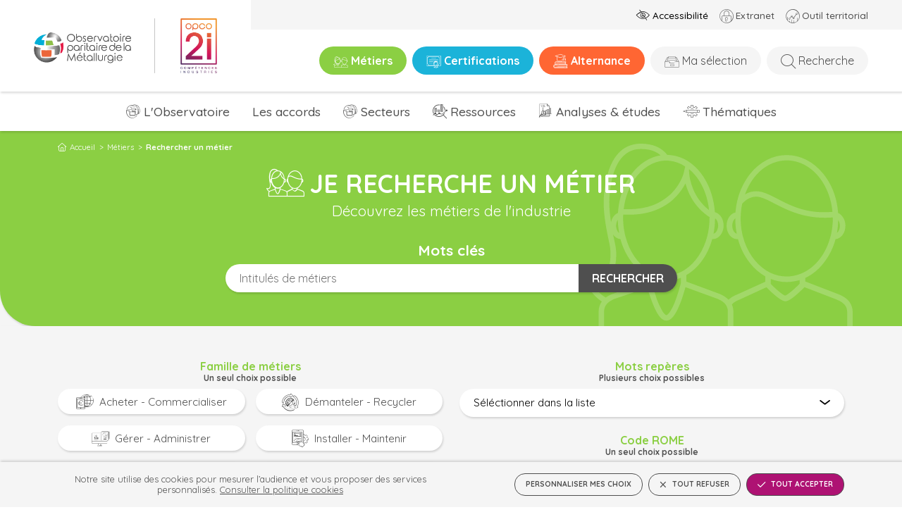

--- FILE ---
content_type: text/html; charset=UTF-8
request_url: https://www.observatoire-metallurgie.fr/cartographie/recherche-metiers?search=&args%5B0%5D=code_rome%3Ae1103&args%5B1%5D=code_rome%3Ah1303&args%5B2%5D=code_rome%3Ah3402&args%5B3%5D=code_rome%3Am1204&args%5B4%5D=code_rome%3Am1704&args%5B5%5D=code_rome%3Am1705&args%5B6%5D=code_rome%3Am1707&page=5
body_size: 27692
content:


<!DOCTYPE html>
<html lang="fr" dir="ltr" prefix="og: https://ogp.me/ns#">
  <head>
    <meta charset="utf-8" />
<script async src="https://www.googletagmanager.com/gtag/js?id=G-LF05NY7XWX"></script>
<script>window.dataLayer = window.dataLayer || [];function gtag(){dataLayer.push(arguments)};gtag("js", new Date());gtag("set", "developer_id.dMDhkMT", true);gtag("config", "G-LF05NY7XWX", {"groups":"default","page_placeholder":"PLACEHOLDER_page_location","allow_ad_personalization_signals":false});</script>
<meta name="description" content="Découvrez les métiers du secteur de la métallurgie. Faites votre recherche par mot-clé, famille de métiers, domaine ou code ROME." />
<meta name="geo.region" content="FR" />
<meta name="robots" content="index, follow" />
<link rel="canonical" href="https://www.observatoire-metallurgie.fr/cartographie/recherche-metiers" />
<meta name="rights" content="Observatoire de la Métallurgie" />
<meta property="og:determiner" content="|" />
<meta property="og:site_name" content="Observatoire de la Métallurgie" />
<meta property="og:url" content="https://www.observatoire-metallurgie.fr/cartographie/recherche-metiers" />
<meta property="og:title" content="Rechercher un métier" />
<meta property="og:description" content="Découvrez les métiers du secteur de la métallurgie. Faites votre recherche par mot-clé, famille de métiers, domaine ou code ROME." />
<meta property="og:country_name" content="France" />
<meta property="og:email" content="contact@observatoire-metallurgie.fr" />
<meta name="dcterms.title" content="Rechercher un métier" />
<meta name="dcterms.creator" content="Observatoire de la Métallurgie" />
<meta name="dcterms.description" content="Découvrez les métiers du secteur de la métallurgie. Faites votre recherche par mot-clé, famille de métiers, domaine ou code ROME." />
<meta name="twitter:card" content="summary" />
<meta name="twitter:description" content="Découvrez les métiers du secteur de la métallurgie. Faites votre recherche par mot-clé, famille de métiers, domaine ou code ROME." />
<meta name="twitter:title" content="Rechercher un métier" />
<link rel="alternate" hreflang="fr" href="https://www.observatoire-metallurgie.fr/cartographie/recherche-metiers" />
<meta name="audience" content="all" />
<meta name="Generator" content="Drupal 10 (https://www.drupal.org)" />
<meta name="MobileOptimized" content="width" />
<meta name="HandheldFriendly" content="true" />
<meta name="viewport" content="width=device-width, initial-scale=1.0" />
<link rel="icon" href="/themes/custom/observatoire/favicon.ico" type="image/vnd.microsoft.icon" />
<script>window.a2a_config=window.a2a_config||{};a2a_config.callbacks=[];a2a_config.overlays=[];a2a_config.templates={};a2a_config.num_services = 4;
a2a_config.prioritize = ["email", "facebook", "twitter", "linkedin"];</script>

    <title>Rechercher un métier | Observatoire de la Métallurgie</title>
    <link rel="stylesheet" media="all" href="/sites/default/files/css/css_d_UQMQYeKExYdhNo7Ln9yJIuILQ1WCJ8-Wl6JY8V9P4.css?delta=0&amp;language=fr&amp;theme=observatoire&amp;include=[base64]" />
<link rel="stylesheet" media="all" href="https://www.observatoire-metallurgie.fr/cartographie/assets/cartographie.css" />
<link rel="stylesheet" media="all" href="/sites/default/files/css/css_7TeNFrJ90YM2zlVkXgUDUw5lsnyenXwBuQhLfzaW2RU.css?delta=2&amp;language=fr&amp;theme=observatoire&amp;include=[base64]" />
<link rel="stylesheet" media="all" href="//fonts.googleapis.com/css?family=Quicksand:300,400,500,700" />
<link rel="stylesheet" media="all" href="https://fonts.googleapis.com/css2?family=Outfit:wght@100..900&amp;display=swap" />
<link rel="stylesheet" media="all" href="/sites/default/files/css/css_oJCERLqlBTBReh5jF_Yv8kjRVxEyF7s5U3lFbSD26Nc.css?delta=5&amp;language=fr&amp;theme=observatoire&amp;include=[base64]" />

    <script src="https://www.google.com/recaptcha/api.js?hl=fr&amp;render=explicit&amp;onload=drupalRecaptchaOnload" async defer></script>

    <meta name="viewport" content="width=device-width, initial-scale=1.0, maximum-scale=1.0, user-scalable=no" />
  </head>
  <body class="role-anonymous path-cartographie lang-fr page-title--rechercher-un-métier">
        <a href="#main-content" class="visually-hidden focusable skip-link">
      Aller au contenu principal
    </a>
    
      <div class="dialog-off-canvas-main-canvas" data-off-canvas-main-canvas>
    <section id="page" class="close-sidebar" canvas="container">
  <header id="header" class="header bg-uimm-white box-shadow-bottom" role="banner">
  <div class="d-flex flex-nowrap align-items-center">
    <div class="site-logo bg-uimm-white py-3 px-3 px-lg-4 px-xl-5 flex-shrink-0">
      <a class="logo" href="https://www.observatoire-metallurgie.fr/" rel="home" title="Retour à la page d'accueil">
        <img src="/themes/custom/observatoire/logo.png" alt="Observatoire de la Métallurgie" width="900" height="271">
      </a>
    </div>
    <div class="header__navigation">
      <div class="d-none d-md-flex justify-content-end bg-uimm-grey-light py-2 pe-3 pe-lg-4 pe-xl-5">
        <ul class="header__navigation__secondary">
          <li>
            <button class="hc-toggle">
              <i class="icon-accessibilite"></i>
              <span class="hc-toggle--enable">Accessibilité</span>
              <span class="hc-toggle--disable">Retour à la version classique</span>
            </button>
          </li>
          <li>
            <a href="https://sharing.oodrive.com/auth/ws/adase/?service=share#/filer/collaborative/UjxgkgS8hxg/h3aPpu8xVFU" target="_blank">
              <i class="icon-extranet"></i>
              <span>Extranet</span>
            </a>
          </li>
          <li>
            <a href="https://www.outil-territorial-metallurgie.fr/" target="_blank">
              <i class="icon-territorial"></i>
              <span>Outil territorial</span>
            </a>
          </li>
        </ul>
      </div>
      <div class="d-none d-md-block py-4 pe-3 pe-lg-4 pe-xl-5">
        
                <ul class="menu d-none d-md-flex m-0 justify-content-end">
                                        <li class="menu-item menu-item--expanded menu-item--active-trail ms-1 ms-lg-2">
                              <span class="btn btn-uimm-green-pistache rounded-pill icon-metiers fw-bold" title="Métiers" data-bs-toggle="dropdown" aria-expanded="false">Métiers</span>
                                                    <ul class="dropdown-menu dropdown-menu-end mt-2">
                                        <li class="menu-item menu-item--active-trail">
                              <a href="/cartographie/recherche-metiers" class="dropdown-item" data-drupal-link-system-path="cartographie/recherche-metiers">Rechercher un métier</a>
                                </li>
                      <li class="menu-item">
                              <a href="/metiers/les-metiers-de-la-metallurgie" class="dropdown-item" data-drupal-link-system-path="node/325">Cartographie des métiers</a>
                                </li>
                      <li class="menu-item">
                              <a href="https://www.observatoire-metallurgie.fr/metiers-en-tension" class="dropdown-item">Métiers en tension</a>
                                </li>
      </ul>
  
              </li>
                      <li class="menu-item menu-item--expanded ms-1 ms-lg-2">
                              <span class="btn btn-uimm-blue-sky rounded-pill icon-certifications fw-bold" title="Certifications" data-bs-toggle="dropdown" aria-expanded="false">Certifications</span>
                                                    <ul class="dropdown-menu dropdown-menu-end mt-2">
                          <li class="menu-item">
                              <a href="/certifications/presentation-des-certifications" class="dropdown-item" data-drupal-link-system-path="node/970">Présentation des certifications</a>
                                </li>
                      <li class="menu-item">
                              <a href="/rechercher-une-certification" title="Rechercher une certification" class="dropdown-item" data-drupal-link-system-path="rechercher-une-certification">Rechercher une certification</a>
                                </li>
                      <li class="menu-item">
                              <a href="/certifications/repertoires-listes-et-dispositifs-de-financement" class="dropdown-item" data-drupal-link-system-path="node/973">Liste et financement</a>
                                </li>
                      <li class="menu-item">
                              <a href="/vae" class="dropdown-item" data-drupal-link-system-path="node/2908">VAE</a>
                                </li>
      </ul>
  
              </li>
                      <li class="menu-item menu-item--expanded ms-1 ms-lg-2">
                              <span class="btn btn-uimm-orange rounded-pill icon-alternance fw-bold" data-bs-toggle="dropdown" aria-expanded="false">Alternance</span>
                                                    <ul class="dropdown-menu dropdown-menu-end mt-2">
                          <li class="menu-item">
                              <a href="/barometre-alternance" class="dropdown-item" data-drupal-link-system-path="node/2378">Baromètre de l&#039;alternance</a>
                                </li>
                      <li class="menu-item">
                              <a href="https://www.observatoire-metallurgie.fr/analyses-previsions/bilan-et-evolution-de-lalternance-dans-la-branche-de-la-metallurgie-fin-2024" class="dropdown-item">Bilan et évolution de l’alternance</a>
                                </li>
                      <li class="menu-item">
                              <a href="https://www.observatoire-metallurgie.fr/analyses-previsions/pedagogie-de-lalternance" class="dropdown-item">Pédagogie de l&#039;alternance</a>
                                </li>
      </ul>
  
              </li>
                      <li class="d-none d-md-block menu-item ms-1 ms-lg-2">
                              <a href="/ma-selection" class="btn btn-uimm-grey-light rounded-pill icon-selection menu-item__link" data-drupal-link-system-path="ma-selection">Ma sélection</a>
                                </li>
                      <li class="d-none d-md-block menu-item ms-1 ms-lg-2">
                              <a href="/rechercher" class="btn btn-uimm-grey-light rounded-pill icon-search menu-item__link" data-drupal-link-system-path="rechercher">Recherche</a>
                                </li>
      </ul>
  


      </div>
      <div class="d-flex d-md-none justify-content-end py-4 pe-3 pe-lg-4 pe-xl-5">
        <button data-bs-toggle="offcanvas" data-bs-target="#offcanvasNavigation" aria-controls="offcanvasNavigation" id="nav-toggle" class="icon-burger btn-icon" title="Menu" aria-label="Menu">Menu</button>
      </div>
    </div>
  </div>
</header>
  <nav id="main-navigation" class="main-navigation bg-uimm-white box-shadow-bottom d-none d-md-block" role="navigation">
  <section class="container">
    <div class="row">
      <div class="col-12">
          <div class="region region-main-nav">
    <div id="block-main-nav" class="block block-superfish block-superfishmain">
  
    
      
<ul id="superfish-main" class="menu sf-menu sf-main sf-horizontal sf-style-none" role="menu" aria-label="Menu">
  

            
  <li id="main-menu-link-content6a98c376-4ba3-408c-80a8-20c2e3bc0e98" class="sf-depth-1 menuparent sf-first" role="none">
    
          <span class="icon-observatoire sf-depth-1 menuparent nolink" role="menuitem" aria-haspopup="true" aria-expanded="false">L&#039;Observatoire</span>
    
    
    
              <ul role="menu">
      
      

  
  <li id="main-menu-link-contentce96953d-dee0-4300-b029-a9038fee56a2" class="sf-depth-2 sf-no-children sf-first" role="none">
    
          <a href="/lobservatoire/decouvrez-lobservatoire" class="sf-depth-2" role="menuitem">Découvrez l&#039;Observatoire</a>
    
    
    
    
      </li>


  
  <li id="main-menu-link-content11441413-a15b-4f63-95ab-d50782a121ec" class="sf-depth-2 sf-no-children" role="none">
    
          <a href="/observatoire-en-videos" class="sf-depth-2" role="menuitem">L&#039;Observatoire en vidéo</a>
    
    
    
    
      </li>


  
  <li id="main-menu-link-content1a54410c-5f89-4eae-8c0e-022cc60e42ee" class="sf-depth-2 sf-no-children" role="none">
    
          <a href="https://www.observatoire-metallurgie.fr/bilans-d-activite" class="sf-depth-2 sf-external" role="menuitem">Bilans d&#039;activité</a>
    
    
    
    
      </li>


  
  <li id="main-views-viewviewsnewsletterspage-1" class="sf-depth-2 sf-no-children sf-last" role="none">
    
          <a href="/archives-newsletters" class="sf-depth-2" role="menuitem">Archives newsletters</a>
    
    
    
    
      </li>



              </ul>
      
    
    
      </li>


  
  <li id="main-views-viewviewsguides-accordspage-1" class="sf-depth-1 sf-no-children" role="none">
    
          <a href="/accords-emploi-formation" class="sf-depth-1" role="menuitem">Les accords</a>
    
    
    
    
      </li>


            
  <li id="main-menu-link-content161fbbca-4748-4931-803a-8937313090c7" class="sf-depth-1 menuparent" role="none">
    
          <span class="icon-observatoire sf-depth-1 menuparent nolink" title="Les secteurs de l&#039;Observatoire de la métallurgie " role="menuitem" aria-haspopup="true" aria-expanded="false">Secteurs</span>
    
    
    
              <ul role="menu">
      
      

  
  <li id="main-menu-link-contentcc317e14-23b0-4021-a69e-a72ebdf05576" class="sf-depth-2 sf-no-children sf-first" role="none">
    
          <a href="/secteurs/aeronautique-spatial" class="sf-depth-2" role="menuitem">Aéronautique &amp; Spatial</a>
    
    
    
    
      </li>


  
  <li id="main-menu-link-content1f25be9e-919c-4e66-89be-fe6274fc60cc" class="sf-depth-2 sf-no-children" role="none">
    
          <a href="/secteurs/automobile-cycles" title="Automobile &amp; Cycles" class="sf-depth-2" role="menuitem">Automobile &amp; Cycles</a>
    
    
    
    
      </li>


  
  <li id="main-menu-link-content15f7bcef-3e95-4160-8fd1-6bc46fd8a35f" class="sf-depth-2 sf-no-children" role="none">
    
          <a href="/secteurs/electronique-equipements-electriques-numerique" class="sf-depth-2" role="menuitem">Électronique, équipements électriques &amp; numérique</a>
    
    
    
    
      </li>


  
  <li id="main-menu-link-content8a264e6c-8f1b-4493-ba12-bcf1f0648987" class="sf-depth-2 sf-no-children" role="none">
    
          <a href="/secteurs/ferroviaire" class="sf-depth-2" role="menuitem">Ferroviaire</a>
    
    
    
    
      </li>


  
  <li id="main-menu-link-contentbe19d061-652c-450c-9009-77a289d44cbb" class="sf-depth-2 sf-no-children" role="none">
    
          <a href="/secteurs/mecanique" class="sf-depth-2" role="menuitem">Mécanique</a>
    
    
    
    
      </li>


  
  <li id="main-menu-link-content1ab09861-ea55-4aeb-8dd8-b627287c8917" class="sf-depth-2 sf-no-children" role="none">
    
          <a href="/secteurs/metallurgie-siderurgie" class="sf-depth-2" role="menuitem">Métallurgie &amp; Sidérurgie</a>
    
    
    
    
      </li>


  
  <li id="main-menu-link-content4bb618e6-9518-47be-acc0-7a43ef6a24cf" class="sf-depth-2 sf-no-children sf-last" role="none">
    
          <a href="/secteurs/naval" class="sf-depth-2" role="menuitem">Naval</a>
    
    
    
    
      </li>



              </ul>
      
    
    
      </li>


            
  <li id="main-menu-link-content0e204eb2-29b6-4440-b8e1-e3683236dacd" class="sf-depth-1 menuparent" role="none">
    
          <span class="icon-ressources sf-depth-1 menuparent nolink" role="menuitem" aria-haspopup="true" aria-expanded="false">Ressources</span>
    
    
    
              <ul role="menu">
      
      

  
  <li id="main-menu-link-content97f5501a-0acd-4f47-9122-2254b6666350" class="sf-depth-2 sf-no-children sf-first" role="none">
    
          <a href="/tendances/recherche" class="sf-depth-2" role="menuitem">Outil tendances</a>
    
    
    
    
      </li>


  
  <li id="main-menu-link-contentd27ded16-2d71-449d-a86e-96db7a19d5b8" class="sf-depth-2 sf-no-children" role="none">
    
          <a href="/ressources/la-branche-de-la-metallurgie-en-france" class="sf-depth-2" role="menuitem">La branche en chiffres</a>
    
    
    
    
      </li>


  
  <li id="main-views-viewviewsguides-accordspage-2" class="sf-depth-2 sf-no-children" role="none">
    
          <a href="/guides" class="sf-depth-2" role="menuitem">Les guides</a>
    
    
    
    
      </li>


  
  <li id="main-menu-link-contentcf7fc5f6-9037-4dea-ae70-467c1a0cabea" class="sf-depth-2 sf-no-children" role="none">
    
          <a href="/ressources/kit-metiers" class="sf-depth-2" role="menuitem">Kit Métiers</a>
    
    
    
    
      </li>


  
  <li id="main-menu-link-contentea6ea91c-7dc1-490b-8837-bab6ee9d8635" class="sf-depth-2 sf-no-children sf-last" role="none">
    
          <a href="/conseil-en-evolution-professionnelle" class="sf-depth-2" role="menuitem">Conseil en évolution professionnelle</a>
    
    
    
    
      </li>



              </ul>
      
    
    
      </li>


  
  <li id="main-menu-link-contenta375dd8d-9997-4dd3-8642-ec7458612fc1" class="sf-depth-1 sf-no-children" role="none">
    
          <a href="/analyses-etudes" class="icon-analyse sf-depth-1" target="_self" title="Analyses &amp; études" role="menuitem">Analyses &amp; études</a>
    
    
    
    
      </li>


            
  <li id="main-menu-link-content73916d07-e364-4db3-89d9-ec4a602314b1" class="sf-depth-1 menuparent" role="none">
    
          <span class="icon-thematiques sf-depth-1 menuparent nolink" role="menuitem" aria-haspopup="true" aria-expanded="false">Thématiques</span>
    
    
    
              <ul role="menu">
      
      

  
  <li id="main-menu-link-content8eab41e7-ffc7-427e-931e-43acf2d5adf9" class="sf-depth-2 sf-no-children sf-first" role="none">
    
          <a href="/guide-handicap" class="sf-depth-2" role="menuitem">Handicap</a>
    
    
    
    
      </li>



              </ul>
      
    
    
      </li>


  
  <li id="main-menu-link-content0e3fda04-523f-4f25-a917-1123f7cfda19" class="sf-depth-1 sf-no-children" role="none">
    
          <a href="/ma-selection" class="btn btn-uimm-grey-light icon-selection sf-depth-1" role="menuitem">Ma sélection</a>
    
    
    
    
      </li>


  
  <li id="main-menu-link-contentd7eaaa64-e52a-4f43-9eb5-ebf6b4348783" class="sf-depth-1 sf-no-children" role="none">
    
          <a href="/rechercher" class="btn btn-uimm-grey-light icon-search sf-depth-1" role="menuitem">Recherche</a>
    
    
    
    
      </li>


</ul>

  </div>

  </div>

      </div>
    </div>
  </section>
</nav>
  <main id="main" role="main">
    <a id="main-content" tabindex="-1"></a>        <div class="region region-content">
    <div id="block-observatoire-content" class="block block-system block-system-main-block">
  
    
      <html><body><section class="view view-metiers view-id-metiers">
    <header class="bg-uimm-grey-light">
        <div class="header-content bg-uimm-green-pistache box-shadow-bottom border-radius-left">
            <section class="container pb-5">
                <nav class="row breadcrumb-wrapper pt-3 pb-3" role="navigation">
                    <div class="col-12">
                        <ul id="breadcrumb">
                            <li><a href="/" rel="home" title="Retour à la page d'accueil"><i class="fa-light fa-house me-1"></i>Accueil</a></li>
                            <li>Métiers</li>
                            <li>Rechercher un métier</li>
                        </ul>
                    </div>
                </nav>
                <div class="row justify-content-center">
                    <div class="col-12 col-md-10 col-lg-8 col-xl-7 text-center">
                        <h1 class="page-title icon-metiers text-uppercase white d-flex flex-wrap align-items-center justify-content-center mb-0">
                            <span>Je recherche un métier</span>
                        </h1>
                        <h2 class="font-weight-regular white">Découvrez les métiers de l'industrie</h2>
                    </div>
                </div>
                <div class="row justify-content-center mt-4">
                    <div class="col-12 col-md-10 col-lg-8 col-xl-7">
                        <h2 class="text-center white mb-2">Mots clés</h2>
                        <div class="views-exposed-form block block-views block-views-exposed-filter-blockmetiers-page-1" data-drupal-selector="views-exposed-form-metiers-page-1" id="block-search-block">
                            <form action="/cartographie/recherche-metiers" method="get" id="views-exposed-form-metiers-page-1" accept-charset="UTF-8" data-drupal-form-fields="edit-search--2" novalidate="novalidate">
                                <div class="form--inline clearfix">
                                    <div class="js-form-item form-item js-form-type-search-api-autocomplete form-type-search-api-autocomplete js-form-item-search form-item-search form-no-label">
                                        <input data-drupal-selector="edit-search" data-search-api-autocomplete-search="metiers" class="form-autocomplete form-text ui-autocomplete-input" data-autocomplete-path="/cartographie/recherche-metiers/autocomplete" type="text" id="edit-search--2" name="label" value="" size="30" maxlength="128" autocomplete="off" placeholder="Intitulés de métiers">
                                    </div>
                                    <div data-drupal-selector="edit-actions" class="form-actions js-form-wrapper form-wrapper" id="edit-actions--2">
                                        <input data-drupal-selector="edit-submit-metiers-2" type="submit" id="edit-submit-metiers--2" value="Rechercher" class="button js-form-submit form-submit">
                                    </div>
                                </div>
                            </form>
                        </div>
                    </div>
                </div>
            </section>
        </div>
    </header>
    
<form method="get" action="/cartographie/recherche-metiers" id="matrice-search" class="form-exposed-content bg-uimm-grey-light box-shadow-bottom border-radius-left">
    <section class="container pb-5 pt-5">
        <div class="row">
            <div class="col-12 col-lg-6 metiers-form selective-form mb-4">
                <h5 class="view-label">Famille de métiers</h5>
                <h6 class="view-description mb-0">Un seul choix possible</h6>
                <div class="facet-inactive block-facet--links block block-facets block-facet-blockfamille" id="block-famille">
                    <div id="famille" class="facets-widget-links">
                        <ul class="facet-inactive js-facets-links list item-list__links js-facets-widget" data-drupal-facet-id="famille">
                                                            <li class="facet-item">
                                                                                                                                                <a href="/cartographie/recherche-metiers?search=&amp;args%5B0%5D=code_rome%3Ae1103&amp;args%5B1%5D=code_rome%3Ah1303&amp;args%5B2%5D=code_rome%3Ah3402&amp;args%5B3%5D=code_rome%3Am1204&amp;args%5B4%5D=code_rome%3Am1704&amp;args%5B5%5D=code_rome%3Am1705&amp;args%5B6%5D=code_rome%3Am1707&amp;page=5&amp;criterias%5Bfamille%5D%5B524%5D=524" rel="nofollow" class="" data-drupal-facet-item-value="524">
                                        <i class="icon icon-acheter text-size-25px me-2"></i>
                                        <span class="facet-item__value">Acheter - Commercialiser</span>
                                    </a>
                                </li>
                                                            <li class="facet-item">
                                                                                                                                                <a href="/cartographie/recherche-metiers?search=&amp;args%5B0%5D=code_rome%3Ae1103&amp;args%5B1%5D=code_rome%3Ah1303&amp;args%5B2%5D=code_rome%3Ah3402&amp;args%5B3%5D=code_rome%3Am1204&amp;args%5B4%5D=code_rome%3Am1704&amp;args%5B5%5D=code_rome%3Am1705&amp;args%5B6%5D=code_rome%3Am1707&amp;page=5&amp;criterias%5Bfamille%5D%5B1390%5D=1390" rel="nofollow" class="" data-drupal-facet-item-value="1390">
                                        <i class="icon icon-demanteler text-size-25px me-2"></i>
                                        <span class="facet-item__value">Démanteler - Recycler</span>
                                    </a>
                                </li>
                                                            <li class="facet-item">
                                                                                                                                                <a href="/cartographie/recherche-metiers?search=&amp;args%5B0%5D=code_rome%3Ae1103&amp;args%5B1%5D=code_rome%3Ah1303&amp;args%5B2%5D=code_rome%3Ah3402&amp;args%5B3%5D=code_rome%3Am1204&amp;args%5B4%5D=code_rome%3Am1704&amp;args%5B5%5D=code_rome%3Am1705&amp;args%5B6%5D=code_rome%3Am1707&amp;page=5&amp;criterias%5Bfamille%5D%5B525%5D=525" rel="nofollow" class="" data-drupal-facet-item-value="525">
                                        <i class="icon icon-gerer text-size-25px me-2"></i>
                                        <span class="facet-item__value">Gérer - Administrer</span>
                                    </a>
                                </li>
                                                            <li class="facet-item">
                                                                                                                                                <a href="/cartographie/recherche-metiers?search=&amp;args%5B0%5D=code_rome%3Ae1103&amp;args%5B1%5D=code_rome%3Ah1303&amp;args%5B2%5D=code_rome%3Ah3402&amp;args%5B3%5D=code_rome%3Am1204&amp;args%5B4%5D=code_rome%3Am1704&amp;args%5B5%5D=code_rome%3Am1705&amp;args%5B6%5D=code_rome%3Am1707&amp;page=5&amp;criterias%5Bfamille%5D%5B523%5D=523" rel="nofollow" class="" data-drupal-facet-item-value="523">
                                        <i class="icon icon-installer text-size-25px me-2"></i>
                                        <span class="facet-item__value">Installer - Maintenir</span>
                                    </a>
                                </li>
                                                            <li class="facet-item">
                                                                                                                                                <a href="/cartographie/recherche-metiers?search=&amp;args%5B0%5D=code_rome%3Ae1103&amp;args%5B1%5D=code_rome%3Ah1303&amp;args%5B2%5D=code_rome%3Ah3402&amp;args%5B3%5D=code_rome%3Am1204&amp;args%5B4%5D=code_rome%3Am1704&amp;args%5B5%5D=code_rome%3Am1705&amp;args%5B6%5D=code_rome%3Am1707&amp;page=5&amp;criterias%5Bfamille%5D%5B521%5D=521" rel="nofollow" class="" data-drupal-facet-item-value="521">
                                        <i class="icon icon-preparer text-size-25px me-2"></i>
                                        <span class="facet-item__value">Préparer - Organiser</span>
                                    </a>
                                </li>
                                                            <li class="facet-item">
                                                                                                                                                <a href="/cartographie/recherche-metiers?search=&amp;args%5B0%5D=code_rome%3Ae1103&amp;args%5B1%5D=code_rome%3Ah1303&amp;args%5B2%5D=code_rome%3Ah3402&amp;args%5B3%5D=code_rome%3Am1204&amp;args%5B4%5D=code_rome%3Am1704&amp;args%5B5%5D=code_rome%3Am1705&amp;args%5B6%5D=code_rome%3Am1707&amp;page=5&amp;criterias%5Bfamille%5D%5B522%5D=522" rel="nofollow" class="" data-drupal-facet-item-value="522">
                                        <i class="icon icon-produire text-size-25px me-2"></i>
                                        <span class="facet-item__value">Produire - Réaliser</span>
                                    </a>
                                </li>
                                                            <li class="facet-item">
                                                                                                                                                <a href="/cartographie/recherche-metiers?search=&amp;args%5B0%5D=code_rome%3Ae1103&amp;args%5B1%5D=code_rome%3Ah1303&amp;args%5B2%5D=code_rome%3Ah3402&amp;args%5B3%5D=code_rome%3Am1204&amp;args%5B4%5D=code_rome%3Am1704&amp;args%5B5%5D=code_rome%3Am1705&amp;args%5B6%5D=code_rome%3Am1707&amp;page=5&amp;criterias%5Bfamille%5D%5B520%5D=520" rel="nofollow" class="" data-drupal-facet-item-value="520">
                                        <i class="icon icon-concevoir text-size-25px me-2"></i>
                                        <span class="facet-item__value">Rechercher - Concevoir</span>
                                    </a>
                                </li>
                                                    </ul>
                    </div>
                    <select id="famille-autocomplete" name="criterias[famille][]" multiple class="d-none">
                                                                                                            <option value="524">Acheter - Commercialiser</option>
                                                                                                            <option value="1390">Démanteler - Recycler</option>
                                                                                                            <option value="525">Gérer - Administrer</option>
                                                                                                            <option value="523">Installer - Maintenir</option>
                                                                                                            <option value="521">Préparer - Organiser</option>
                                                                                                            <option value="522">Produire - Réaliser</option>
                                                                                                            <option value="520">Rechercher - Concevoir</option>
                                            </select>
                </div>
            </div>

                            <div class="col-12 col-lg-6">
                    <div class="row row-sm row-sm-h">
                                                                                <div class="col-12">
                                <div class="select3-list-form selective-form mb-4">
                                    <h5 class="view-label">Mots repères</h5>
                                    <h6 class="view-description mb-0">Plusieurs choix possibles</h6>
                                        <div class="list-wrapper">
        <button type="button" class="">Séléctionner dans la liste</button>
        <div class="block-facets">
            <div class="facets-widget-links">
                <ul class="facet-list" data-drupal-facet-id="mots-reperes">
                                                                                                                    <li class="facet-item">
                            <a href="/cartographie/recherche-metiers?search=&amp;args%5B0%5D=code_rome%3Ae1103&amp;args%5B1%5D=code_rome%3Ah1303&amp;args%5B2%5D=code_rome%3Ah3402&amp;args%5B3%5D=code_rome%3Am1204&amp;args%5B4%5D=code_rome%3Am1704&amp;args%5B5%5D=code_rome%3Am1705&amp;args%5B6%5D=code_rome%3Am1707&amp;page=5&amp;criterias%5Bmots-reperes%5D%5B1355%5D=1355" class="" rel="nofollow" data-drupal-facet-item-id="mots-reperes-1355" data-drupal-facet-item-value="1355">
                                <span class="facet-item__value">Achat - approvisionnement</span>
                            </a>
                        </li>
                                                                                                                    <li class="facet-item">
                            <a href="/cartographie/recherche-metiers?search=&amp;args%5B0%5D=code_rome%3Ae1103&amp;args%5B1%5D=code_rome%3Ah1303&amp;args%5B2%5D=code_rome%3Ah3402&amp;args%5B3%5D=code_rome%3Am1204&amp;args%5B4%5D=code_rome%3Am1704&amp;args%5B5%5D=code_rome%3Am1705&amp;args%5B6%5D=code_rome%3Am1707&amp;page=5&amp;criterias%5Bmots-reperes%5D%5B1347%5D=1347" class="" rel="nofollow" data-drupal-facet-item-id="mots-reperes-1347" data-drupal-facet-item-value="1347">
                                <span class="facet-item__value">Acoustique</span>
                            </a>
                        </li>
                                                                                                                    <li class="facet-item">
                            <a href="/cartographie/recherche-metiers?search=&amp;args%5B0%5D=code_rome%3Ae1103&amp;args%5B1%5D=code_rome%3Ah1303&amp;args%5B2%5D=code_rome%3Ah3402&amp;args%5B3%5D=code_rome%3Am1204&amp;args%5B4%5D=code_rome%3Am1704&amp;args%5B5%5D=code_rome%3Am1705&amp;args%5B6%5D=code_rome%3Am1707&amp;page=5&amp;criterias%5Bmots-reperes%5D%5B1386%5D=1386" class="" rel="nofollow" data-drupal-facet-item-id="mots-reperes-1386" data-drupal-facet-item-value="1386">
                                <span class="facet-item__value">Administration - services généraux - assistance</span>
                            </a>
                        </li>
                                                                                                                    <li class="facet-item">
                            <a href="/cartographie/recherche-metiers?search=&amp;args%5B0%5D=code_rome%3Ae1103&amp;args%5B1%5D=code_rome%3Ah1303&amp;args%5B2%5D=code_rome%3Ah3402&amp;args%5B3%5D=code_rome%3Am1204&amp;args%5B4%5D=code_rome%3Am1704&amp;args%5B5%5D=code_rome%3Am1705&amp;args%5B6%5D=code_rome%3Am1707&amp;page=5&amp;criterias%5Bmots-reperes%5D%5B1358%5D=1358" class="" rel="nofollow" data-drupal-facet-item-id="mots-reperes-1358" data-drupal-facet-item-value="1358">
                                <span class="facet-item__value">Ajustage - assemblage - montage</span>
                            </a>
                        </li>
                                                                                                                    <li class="facet-item">
                            <a href="/cartographie/recherche-metiers?search=&amp;args%5B0%5D=code_rome%3Ae1103&amp;args%5B1%5D=code_rome%3Ah1303&amp;args%5B2%5D=code_rome%3Ah3402&amp;args%5B3%5D=code_rome%3Am1204&amp;args%5B4%5D=code_rome%3Am1704&amp;args%5B5%5D=code_rome%3Am1705&amp;args%5B6%5D=code_rome%3Am1707&amp;page=5&amp;criterias%5Bmots-reperes%5D%5B2015%5D=2015" class="" rel="nofollow" data-drupal-facet-item-id="mots-reperes-2015" data-drupal-facet-item-value="2015">
                                <span class="facet-item__value">Analyse - Etude - Diagnostic</span>
                            </a>
                        </li>
                                                                                                                    <li class="facet-item">
                            <a href="/cartographie/recherche-metiers?search=&amp;args%5B0%5D=code_rome%3Ae1103&amp;args%5B1%5D=code_rome%3Ah1303&amp;args%5B2%5D=code_rome%3Ah3402&amp;args%5B3%5D=code_rome%3Am1204&amp;args%5B4%5D=code_rome%3Am1704&amp;args%5B5%5D=code_rome%3Am1705&amp;args%5B6%5D=code_rome%3Am1707&amp;page=5&amp;criterias%5Bmots-reperes%5D%5B1381%5D=1381" class="" rel="nofollow" data-drupal-facet-item-id="mots-reperes-1381" data-drupal-facet-item-value="1381">
                                <span class="facet-item__value">Atome - chimie</span>
                            </a>
                        </li>
                                                                                                                    <li class="facet-item">
                            <a href="/cartographie/recherche-metiers?search=&amp;args%5B0%5D=code_rome%3Ae1103&amp;args%5B1%5D=code_rome%3Ah1303&amp;args%5B2%5D=code_rome%3Ah3402&amp;args%5B3%5D=code_rome%3Am1204&amp;args%5B4%5D=code_rome%3Am1704&amp;args%5B5%5D=code_rome%3Am1705&amp;args%5B6%5D=code_rome%3Am1707&amp;page=5&amp;criterias%5Bmots-reperes%5D%5B1360%5D=1360" class="" rel="nofollow" data-drupal-facet-item-id="mots-reperes-1360" data-drupal-facet-item-value="1360">
                                <span class="facet-item__value">Automatismes - robots</span>
                            </a>
                        </li>
                                                                                                                    <li class="facet-item">
                            <a href="/cartographie/recherche-metiers?search=&amp;args%5B0%5D=code_rome%3Ae1103&amp;args%5B1%5D=code_rome%3Ah1303&amp;args%5B2%5D=code_rome%3Ah3402&amp;args%5B3%5D=code_rome%3Am1204&amp;args%5B4%5D=code_rome%3Am1704&amp;args%5B5%5D=code_rome%3Am1705&amp;args%5B6%5D=code_rome%3Am1707&amp;page=5&amp;criterias%5Bmots-reperes%5D%5B1367%5D=1367" class="" rel="nofollow" data-drupal-facet-item-id="mots-reperes-1367" data-drupal-facet-item-value="1367">
                                <span class="facet-item__value">Chaudronnerie - soudage - tuyauterie</span>
                            </a>
                        </li>
                                                                                                                    <li class="facet-item">
                            <a href="/cartographie/recherche-metiers?search=&amp;args%5B0%5D=code_rome%3Ae1103&amp;args%5B1%5D=code_rome%3Ah1303&amp;args%5B2%5D=code_rome%3Ah3402&amp;args%5B3%5D=code_rome%3Am1204&amp;args%5B4%5D=code_rome%3Am1704&amp;args%5B5%5D=code_rome%3Am1705&amp;args%5B6%5D=code_rome%3Am1707&amp;page=5&amp;criterias%5Bmots-reperes%5D%5B1385%5D=1385" class="" rel="nofollow" data-drupal-facet-item-id="mots-reperes-1385" data-drupal-facet-item-value="1385">
                                <span class="facet-item__value">Climatisation - ventilation</span>
                            </a>
                        </li>
                                                                                                                    <li class="facet-item">
                            <a href="/cartographie/recherche-metiers?search=&amp;args%5B0%5D=code_rome%3Ae1103&amp;args%5B1%5D=code_rome%3Ah1303&amp;args%5B2%5D=code_rome%3Ah3402&amp;args%5B3%5D=code_rome%3Am1204&amp;args%5B4%5D=code_rome%3Am1704&amp;args%5B5%5D=code_rome%3Am1705&amp;args%5B6%5D=code_rome%3Am1707&amp;page=5&amp;criterias%5Bmots-reperes%5D%5B1375%5D=1375" class="" rel="nofollow" data-drupal-facet-item-id="mots-reperes-1375" data-drupal-facet-item-value="1375">
                                <span class="facet-item__value">Communication</span>
                            </a>
                        </li>
                                                                                                                    <li class="facet-item">
                            <a href="/cartographie/recherche-metiers?search=&amp;args%5B0%5D=code_rome%3Ae1103&amp;args%5B1%5D=code_rome%3Ah1303&amp;args%5B2%5D=code_rome%3Ah3402&amp;args%5B3%5D=code_rome%3Am1204&amp;args%5B4%5D=code_rome%3Am1704&amp;args%5B5%5D=code_rome%3Am1705&amp;args%5B6%5D=code_rome%3Am1707&amp;page=5&amp;criterias%5Bmots-reperes%5D%5B1387%5D=1387" class="" rel="nofollow" data-drupal-facet-item-id="mots-reperes-1387" data-drupal-facet-item-value="1387">
                                <span class="facet-item__value">Comptabilité - finance</span>
                            </a>
                        </li>
                                                                                                                    <li class="facet-item">
                            <a href="/cartographie/recherche-metiers?search=&amp;args%5B0%5D=code_rome%3Ae1103&amp;args%5B1%5D=code_rome%3Ah1303&amp;args%5B2%5D=code_rome%3Ah3402&amp;args%5B3%5D=code_rome%3Am1204&amp;args%5B4%5D=code_rome%3Am1704&amp;args%5B5%5D=code_rome%3Am1705&amp;args%5B6%5D=code_rome%3Am1707&amp;page=5&amp;criterias%5Bmots-reperes%5D%5B1348%5D=1348" class="" rel="nofollow" data-drupal-facet-item-id="mots-reperes-1348" data-drupal-facet-item-value="1348">
                                <span class="facet-item__value">Conception industrielle -  études</span>
                            </a>
                        </li>
                                                                                                                    <li class="facet-item">
                            <a href="/cartographie/recherche-metiers?search=&amp;args%5B0%5D=code_rome%3Ae1103&amp;args%5B1%5D=code_rome%3Ah1303&amp;args%5B2%5D=code_rome%3Ah3402&amp;args%5B3%5D=code_rome%3Am1204&amp;args%5B4%5D=code_rome%3Am1704&amp;args%5B5%5D=code_rome%3Am1705&amp;args%5B6%5D=code_rome%3Am1707&amp;page=5&amp;criterias%5Bmots-reperes%5D%5B1378%5D=1378" class="" rel="nofollow" data-drupal-facet-item-id="mots-reperes-1378" data-drupal-facet-item-value="1378">
                                <span class="facet-item__value">Conduite - réglage d'équipements industriels</span>
                            </a>
                        </li>
                                                                                                                    <li class="facet-item">
                            <a href="/cartographie/recherche-metiers?search=&amp;args%5B0%5D=code_rome%3Ae1103&amp;args%5B1%5D=code_rome%3Ah1303&amp;args%5B2%5D=code_rome%3Ah3402&amp;args%5B3%5D=code_rome%3Am1204&amp;args%5B4%5D=code_rome%3Am1704&amp;args%5B5%5D=code_rome%3Am1705&amp;args%5B6%5D=code_rome%3Am1707&amp;page=5&amp;criterias%5Bmots-reperes%5D%5B2014%5D=2014" class="" rel="nofollow" data-drupal-facet-item-id="mots-reperes-2014" data-drupal-facet-item-value="2014">
                                <span class="facet-item__value">Coordination et support - Relations internes</span>
                            </a>
                        </li>
                                                                                                                    <li class="facet-item">
                            <a href="/cartographie/recherche-metiers?search=&amp;args%5B0%5D=code_rome%3Ae1103&amp;args%5B1%5D=code_rome%3Ah1303&amp;args%5B2%5D=code_rome%3Ah3402&amp;args%5B3%5D=code_rome%3Am1204&amp;args%5B4%5D=code_rome%3Am1704&amp;args%5B5%5D=code_rome%3Am1705&amp;args%5B6%5D=code_rome%3Am1707&amp;page=5&amp;criterias%5Bmots-reperes%5D%5B1361%5D=1361" class="" rel="nofollow" data-drupal-facet-item-id="mots-reperes-1361" data-drupal-facet-item-value="1361">
                                <span class="facet-item__value">Cybersécurité</span>
                            </a>
                        </li>
                                                                                                                    <li class="facet-item">
                            <a href="/cartographie/recherche-metiers?search=&amp;args%5B0%5D=code_rome%3Ae1103&amp;args%5B1%5D=code_rome%3Ah1303&amp;args%5B2%5D=code_rome%3Ah3402&amp;args%5B3%5D=code_rome%3Am1204&amp;args%5B4%5D=code_rome%3Am1704&amp;args%5B5%5D=code_rome%3Am1705&amp;args%5B6%5D=code_rome%3Am1707&amp;page=5&amp;criterias%5Bmots-reperes%5D%5B1382%5D=1382" class="" rel="nofollow" data-drupal-facet-item-id="mots-reperes-1382" data-drupal-facet-item-value="1382">
                                <span class="facet-item__value">Démantelement</span>
                            </a>
                        </li>
                                                                                                                    <li class="facet-item">
                            <a href="/cartographie/recherche-metiers?search=&amp;args%5B0%5D=code_rome%3Ae1103&amp;args%5B1%5D=code_rome%3Ah1303&amp;args%5B2%5D=code_rome%3Ah3402&amp;args%5B3%5D=code_rome%3Am1204&amp;args%5B4%5D=code_rome%3Am1704&amp;args%5B5%5D=code_rome%3Am1705&amp;args%5B6%5D=code_rome%3Am1707&amp;page=5&amp;criterias%5Bmots-reperes%5D%5B1362%5D=1362" class="" rel="nofollow" data-drupal-facet-item-id="mots-reperes-1362" data-drupal-facet-item-value="1362">
                                <span class="facet-item__value">Développement informatique</span>
                            </a>
                        </li>
                                                                                                                    <li class="facet-item">
                            <a href="/cartographie/recherche-metiers?search=&amp;args%5B0%5D=code_rome%3Ae1103&amp;args%5B1%5D=code_rome%3Ah1303&amp;args%5B2%5D=code_rome%3Ah3402&amp;args%5B3%5D=code_rome%3Am1204&amp;args%5B4%5D=code_rome%3Am1704&amp;args%5B5%5D=code_rome%3Am1705&amp;args%5B6%5D=code_rome%3Am1707&amp;page=5&amp;criterias%5Bmots-reperes%5D%5B1365%5D=1365" class="" rel="nofollow" data-drupal-facet-item-id="mots-reperes-1365" data-drupal-facet-item-value="1365">
                                <span class="facet-item__value">Electricité</span>
                            </a>
                        </li>
                                                                                                                    <li class="facet-item">
                            <a href="/cartographie/recherche-metiers?search=&amp;args%5B0%5D=code_rome%3Ae1103&amp;args%5B1%5D=code_rome%3Ah1303&amp;args%5B2%5D=code_rome%3Ah3402&amp;args%5B3%5D=code_rome%3Am1204&amp;args%5B4%5D=code_rome%3Am1704&amp;args%5B5%5D=code_rome%3Am1705&amp;args%5B6%5D=code_rome%3Am1707&amp;page=5&amp;criterias%5Bmots-reperes%5D%5B1373%5D=1373" class="" rel="nofollow" data-drupal-facet-item-id="mots-reperes-1373" data-drupal-facet-item-value="1373">
                                <span class="facet-item__value">Electronique</span>
                            </a>
                        </li>
                                                                                                                    <li class="facet-item">
                            <a href="/cartographie/recherche-metiers?search=&amp;args%5B0%5D=code_rome%3Ae1103&amp;args%5B1%5D=code_rome%3Ah1303&amp;args%5B2%5D=code_rome%3Ah3402&amp;args%5B3%5D=code_rome%3Am1204&amp;args%5B4%5D=code_rome%3Am1704&amp;args%5B5%5D=code_rome%3Am1705&amp;args%5B6%5D=code_rome%3Am1707&amp;page=5&amp;criterias%5Bmots-reperes%5D%5B1379%5D=1379" class="" rel="nofollow" data-drupal-facet-item-id="mots-reperes-1379" data-drupal-facet-item-value="1379">
                                <span class="facet-item__value">Energies - thermie</span>
                            </a>
                        </li>
                                                                                                                    <li class="facet-item">
                            <a href="/cartographie/recherche-metiers?search=&amp;args%5B0%5D=code_rome%3Ae1103&amp;args%5B1%5D=code_rome%3Ah1303&amp;args%5B2%5D=code_rome%3Ah3402&amp;args%5B3%5D=code_rome%3Am1204&amp;args%5B4%5D=code_rome%3Am1704&amp;args%5B5%5D=code_rome%3Am1705&amp;args%5B6%5D=code_rome%3Am1707&amp;page=5&amp;criterias%5Bmots-reperes%5D%5B1349%5D=1349" class="" rel="nofollow" data-drupal-facet-item-id="mots-reperes-1349" data-drupal-facet-item-value="1349">
                                <span class="facet-item__value">Environnement - écologie</span>
                            </a>
                        </li>
                                                                                                                    <li class="facet-item">
                            <a href="/cartographie/recherche-metiers?search=&amp;args%5B0%5D=code_rome%3Ae1103&amp;args%5B1%5D=code_rome%3Ah1303&amp;args%5B2%5D=code_rome%3Ah3402&amp;args%5B3%5D=code_rome%3Am1204&amp;args%5B4%5D=code_rome%3Am1704&amp;args%5B5%5D=code_rome%3Am1705&amp;args%5B6%5D=code_rome%3Am1707&amp;page=5&amp;criterias%5Bmots-reperes%5D%5B2021%5D=2021" class="" rel="nofollow" data-drupal-facet-item-id="mots-reperes-2021" data-drupal-facet-item-value="2021">
                                <span class="facet-item__value">Expertise technique</span>
                            </a>
                        </li>
                                                                                                                    <li class="facet-item">
                            <a href="/cartographie/recherche-metiers?search=&amp;args%5B0%5D=code_rome%3Ae1103&amp;args%5B1%5D=code_rome%3Ah1303&amp;args%5B2%5D=code_rome%3Ah3402&amp;args%5B3%5D=code_rome%3Am1204&amp;args%5B4%5D=code_rome%3Am1704&amp;args%5B5%5D=code_rome%3Am1705&amp;args%5B6%5D=code_rome%3Am1707&amp;page=5&amp;criterias%5Bmots-reperes%5D%5B1380%5D=1380" class="" rel="nofollow" data-drupal-facet-item-id="mots-reperes-1380" data-drupal-facet-item-value="1380">
                                <span class="facet-item__value">Fonderie - forge</span>
                            </a>
                        </li>
                                                                                                                    <li class="facet-item">
                            <a href="/cartographie/recherche-metiers?search=&amp;args%5B0%5D=code_rome%3Ae1103&amp;args%5B1%5D=code_rome%3Ah1303&amp;args%5B2%5D=code_rome%3Ah3402&amp;args%5B3%5D=code_rome%3Am1204&amp;args%5B4%5D=code_rome%3Am1704&amp;args%5B5%5D=code_rome%3Am1705&amp;args%5B6%5D=code_rome%3Am1707&amp;page=5&amp;criterias%5Bmots-reperes%5D%5B2013%5D=2013" class="" rel="nofollow" data-drupal-facet-item-id="mots-reperes-2013" data-drupal-facet-item-value="2013">
                                <span class="facet-item__value">Gestion de stock - logistique</span>
                            </a>
                        </li>
                                                                                                                    <li class="facet-item">
                            <a href="/cartographie/recherche-metiers?search=&amp;args%5B0%5D=code_rome%3Ae1103&amp;args%5B1%5D=code_rome%3Ah1303&amp;args%5B2%5D=code_rome%3Ah3402&amp;args%5B3%5D=code_rome%3Am1204&amp;args%5B4%5D=code_rome%3Am1704&amp;args%5B5%5D=code_rome%3Am1705&amp;args%5B6%5D=code_rome%3Am1707&amp;page=5&amp;criterias%5Bmots-reperes%5D%5B2016%5D=2016" class="" rel="nofollow" data-drupal-facet-item-id="mots-reperes-2016" data-drupal-facet-item-value="2016">
                                <span class="facet-item__value">Gestion des comptes fournisseurs et clients</span>
                            </a>
                        </li>
                                                                                                                    <li class="facet-item">
                            <a href="/cartographie/recherche-metiers?search=&amp;args%5B0%5D=code_rome%3Ae1103&amp;args%5B1%5D=code_rome%3Ah1303&amp;args%5B2%5D=code_rome%3Ah3402&amp;args%5B3%5D=code_rome%3Am1204&amp;args%5B4%5D=code_rome%3Am1704&amp;args%5B5%5D=code_rome%3Am1705&amp;args%5B6%5D=code_rome%3Am1707&amp;page=5&amp;criterias%5Bmots-reperes%5D%5B2010%5D=2010" class="" rel="nofollow" data-drupal-facet-item-id="mots-reperes-2010" data-drupal-facet-item-value="2010">
                                <span class="facet-item__value">Gestion des stocks - logistique</span>
                            </a>
                        </li>
                                                                                                                    <li class="facet-item">
                            <a href="/cartographie/recherche-metiers?search=&amp;args%5B0%5D=code_rome%3Ae1103&amp;args%5B1%5D=code_rome%3Ah1303&amp;args%5B2%5D=code_rome%3Ah3402&amp;args%5B3%5D=code_rome%3Am1204&amp;args%5B4%5D=code_rome%3Am1704&amp;args%5B5%5D=code_rome%3Am1705&amp;args%5B6%5D=code_rome%3Am1707&amp;page=5&amp;criterias%5Bmots-reperes%5D%5B1389%5D=1389" class="" rel="nofollow" data-drupal-facet-item-id="mots-reperes-1389" data-drupal-facet-item-value="1389">
                                <span class="facet-item__value">Hydraulique</span>
                            </a>
                        </li>
                                                                                                                    <li class="facet-item">
                            <a href="/cartographie/recherche-metiers?search=&amp;args%5B0%5D=code_rome%3Ae1103&amp;args%5B1%5D=code_rome%3Ah1303&amp;args%5B2%5D=code_rome%3Ah3402&amp;args%5B3%5D=code_rome%3Am1204&amp;args%5B4%5D=code_rome%3Am1704&amp;args%5B5%5D=code_rome%3Am1705&amp;args%5B6%5D=code_rome%3Am1707&amp;page=5&amp;criterias%5Bmots-reperes%5D%5B1383%5D=1383" class="" rel="nofollow" data-drupal-facet-item-id="mots-reperes-1383" data-drupal-facet-item-value="1383">
                                <span class="facet-item__value">Hygiène - santé - sécurité</span>
                            </a>
                        </li>
                                                                                                                    <li class="facet-item">
                            <a href="/cartographie/recherche-metiers?search=&amp;args%5B0%5D=code_rome%3Ae1103&amp;args%5B1%5D=code_rome%3Ah1303&amp;args%5B2%5D=code_rome%3Ah3402&amp;args%5B3%5D=code_rome%3Am1204&amp;args%5B4%5D=code_rome%3Am1704&amp;args%5B5%5D=code_rome%3Am1705&amp;args%5B6%5D=code_rome%3Am1707&amp;page=5&amp;criterias%5Bmots-reperes%5D%5B2011%5D=2011" class="" rel="nofollow" data-drupal-facet-item-id="mots-reperes-2011" data-drupal-facet-item-value="2011">
                                <span class="facet-item__value">Ingénierie pédagogique</span>
                            </a>
                        </li>
                                                                                                                    <li class="facet-item">
                            <a href="/cartographie/recherche-metiers?search=&amp;args%5B0%5D=code_rome%3Ae1103&amp;args%5B1%5D=code_rome%3Ah1303&amp;args%5B2%5D=code_rome%3Ah3402&amp;args%5B3%5D=code_rome%3Am1204&amp;args%5B4%5D=code_rome%3Am1704&amp;args%5B5%5D=code_rome%3Am1705&amp;args%5B6%5D=code_rome%3Am1707&amp;page=5&amp;criterias%5Bmots-reperes%5D%5B1369%5D=1369" class="" rel="nofollow" data-drupal-facet-item-id="mots-reperes-1369" data-drupal-facet-item-value="1369">
                                <span class="facet-item__value">Juridique</span>
                            </a>
                        </li>
                                                                                                                    <li class="facet-item">
                            <a href="/cartographie/recherche-metiers?search=&amp;args%5B0%5D=code_rome%3Ae1103&amp;args%5B1%5D=code_rome%3Ah1303&amp;args%5B2%5D=code_rome%3Ah3402&amp;args%5B3%5D=code_rome%3Am1204&amp;args%5B4%5D=code_rome%3Am1704&amp;args%5B5%5D=code_rome%3Am1705&amp;args%5B6%5D=code_rome%3Am1707&amp;page=5&amp;criterias%5Bmots-reperes%5D%5B1356%5D=1356" class="" rel="nofollow" data-drupal-facet-item-id="mots-reperes-1356" data-drupal-facet-item-value="1356">
                                <span class="facet-item__value">Magasinage / stockage / manutention</span>
                            </a>
                        </li>
                                                                                                                    <li class="facet-item">
                            <a href="/cartographie/recherche-metiers?search=&amp;args%5B0%5D=code_rome%3Ae1103&amp;args%5B1%5D=code_rome%3Ah1303&amp;args%5B2%5D=code_rome%3Ah3402&amp;args%5B3%5D=code_rome%3Am1204&amp;args%5B4%5D=code_rome%3Am1704&amp;args%5B5%5D=code_rome%3Am1705&amp;args%5B6%5D=code_rome%3Am1707&amp;page=5&amp;criterias%5Bmots-reperes%5D%5B1366%5D=1366" class="" rel="nofollow" data-drupal-facet-item-id="mots-reperes-1366" data-drupal-facet-item-value="1366">
                                <span class="facet-item__value">Maintenance</span>
                            </a>
                        </li>
                                                                                                                    <li class="facet-item">
                            <a href="/cartographie/recherche-metiers?search=&amp;args%5B0%5D=code_rome%3Ae1103&amp;args%5B1%5D=code_rome%3Ah1303&amp;args%5B2%5D=code_rome%3Ah3402&amp;args%5B3%5D=code_rome%3Am1204&amp;args%5B4%5D=code_rome%3Am1704&amp;args%5B5%5D=code_rome%3Am1705&amp;args%5B6%5D=code_rome%3Am1707&amp;page=5&amp;criterias%5Bmots-reperes%5D%5B1363%5D=1363" class="" rel="nofollow" data-drupal-facet-item-id="mots-reperes-1363" data-drupal-facet-item-value="1363">
                                <span class="facet-item__value">Management - gestion de projets</span>
                            </a>
                        </li>
                                                                                                                    <li class="facet-item">
                            <a href="/cartographie/recherche-metiers?search=&amp;args%5B0%5D=code_rome%3Ae1103&amp;args%5B1%5D=code_rome%3Ah1303&amp;args%5B2%5D=code_rome%3Ah3402&amp;args%5B3%5D=code_rome%3Am1204&amp;args%5B4%5D=code_rome%3Am1704&amp;args%5B5%5D=code_rome%3Am1705&amp;args%5B6%5D=code_rome%3Am1707&amp;page=5&amp;criterias%5Bmots-reperes%5D%5B1359%5D=1359" class="" rel="nofollow" data-drupal-facet-item-id="mots-reperes-1359" data-drupal-facet-item-value="1359">
                                <span class="facet-item__value">Management opérationnel</span>
                            </a>
                        </li>
                                                                                                                    <li class="facet-item">
                            <a href="/cartographie/recherche-metiers?search=&amp;args%5B0%5D=code_rome%3Ae1103&amp;args%5B1%5D=code_rome%3Ah1303&amp;args%5B2%5D=code_rome%3Ah3402&amp;args%5B3%5D=code_rome%3Am1204&amp;args%5B4%5D=code_rome%3Am1704&amp;args%5B5%5D=code_rome%3Am1705&amp;args%5B6%5D=code_rome%3Am1707&amp;page=5&amp;criterias%5Bmots-reperes%5D%5B1553%5D=1553" class="" rel="nofollow" data-drupal-facet-item-id="mots-reperes-1553" data-drupal-facet-item-value="1553">
                                <span class="facet-item__value">Marketing</span>
                            </a>
                        </li>
                                                                                                                    <li class="facet-item">
                            <a href="/cartographie/recherche-metiers?search=&amp;args%5B0%5D=code_rome%3Ae1103&amp;args%5B1%5D=code_rome%3Ah1303&amp;args%5B2%5D=code_rome%3Ah3402&amp;args%5B3%5D=code_rome%3Am1204&amp;args%5B4%5D=code_rome%3Am1704&amp;args%5B5%5D=code_rome%3Am1705&amp;args%5B6%5D=code_rome%3Am1707&amp;page=5&amp;criterias%5Bmots-reperes%5D%5B1350%5D=1350" class="" rel="nofollow" data-drupal-facet-item-id="mots-reperes-1350" data-drupal-facet-item-value="1350">
                                <span class="facet-item__value">Matériaux non métalliques - transformation</span>
                            </a>
                        </li>
                                                                                                                    <li class="facet-item">
                            <a href="/cartographie/recherche-metiers?search=&amp;args%5B0%5D=code_rome%3Ae1103&amp;args%5B1%5D=code_rome%3Ah1303&amp;args%5B2%5D=code_rome%3Ah3402&amp;args%5B3%5D=code_rome%3Am1204&amp;args%5B4%5D=code_rome%3Am1704&amp;args%5B5%5D=code_rome%3Am1705&amp;args%5B6%5D=code_rome%3Am1707&amp;page=5&amp;criterias%5Bmots-reperes%5D%5B1376%5D=1376" class="" rel="nofollow" data-drupal-facet-item-id="mots-reperes-1376" data-drupal-facet-item-value="1376">
                                <span class="facet-item__value">Mathématiques</span>
                            </a>
                        </li>
                                                                                                                    <li class="facet-item">
                            <a href="/cartographie/recherche-metiers?search=&amp;args%5B0%5D=code_rome%3Ae1103&amp;args%5B1%5D=code_rome%3Ah1303&amp;args%5B2%5D=code_rome%3Ah3402&amp;args%5B3%5D=code_rome%3Am1204&amp;args%5B4%5D=code_rome%3Am1704&amp;args%5B5%5D=code_rome%3Am1705&amp;args%5B6%5D=code_rome%3Am1707&amp;page=5&amp;criterias%5Bmots-reperes%5D%5B1351%5D=1351" class="" rel="nofollow" data-drupal-facet-item-id="mots-reperes-1351" data-drupal-facet-item-value="1351">
                                <span class="facet-item__value">Mécanique</span>
                            </a>
                        </li>
                                                                                                                    <li class="facet-item">
                            <a href="/cartographie/recherche-metiers?search=&amp;args%5B0%5D=code_rome%3Ae1103&amp;args%5B1%5D=code_rome%3Ah1303&amp;args%5B2%5D=code_rome%3Ah3402&amp;args%5B3%5D=code_rome%3Am1204&amp;args%5B4%5D=code_rome%3Am1704&amp;args%5B5%5D=code_rome%3Am1705&amp;args%5B6%5D=code_rome%3Am1707&amp;page=5&amp;criterias%5Bmots-reperes%5D%5B1352%5D=1352" class="" rel="nofollow" data-drupal-facet-item-id="mots-reperes-1352" data-drupal-facet-item-value="1352">
                                <span class="facet-item__value">Mécanique des fluides</span>
                            </a>
                        </li>
                                                                                                                    <li class="facet-item">
                            <a href="/cartographie/recherche-metiers?search=&amp;args%5B0%5D=code_rome%3Ae1103&amp;args%5B1%5D=code_rome%3Ah1303&amp;args%5B2%5D=code_rome%3Ah3402&amp;args%5B3%5D=code_rome%3Am1204&amp;args%5B4%5D=code_rome%3Am1704&amp;args%5B5%5D=code_rome%3Am1705&amp;args%5B6%5D=code_rome%3Am1707&amp;page=5&amp;criterias%5Bmots-reperes%5D%5B2012%5D=2012" class="" rel="nofollow" data-drupal-facet-item-id="mots-reperes-2012" data-drupal-facet-item-value="2012">
                                <span class="facet-item__value">Médias et réseaux sociaux</span>
                            </a>
                        </li>
                                                                                                                    <li class="facet-item">
                            <a href="/cartographie/recherche-metiers?search=&amp;args%5B0%5D=code_rome%3Ae1103&amp;args%5B1%5D=code_rome%3Ah1303&amp;args%5B2%5D=code_rome%3Ah3402&amp;args%5B3%5D=code_rome%3Am1204&amp;args%5B4%5D=code_rome%3Am1704&amp;args%5B5%5D=code_rome%3Am1705&amp;args%5B6%5D=code_rome%3Am1707&amp;page=5&amp;criterias%5Bmots-reperes%5D%5B1372%5D=1372" class="" rel="nofollow" data-drupal-facet-item-id="mots-reperes-1372" data-drupal-facet-item-value="1372">
                                <span class="facet-item__value">Méthodes - industrialisation</span>
                            </a>
                        </li>
                                                                                                                    <li class="facet-item">
                            <a href="/cartographie/recherche-metiers?search=&amp;args%5B0%5D=code_rome%3Ae1103&amp;args%5B1%5D=code_rome%3Ah1303&amp;args%5B2%5D=code_rome%3Ah3402&amp;args%5B3%5D=code_rome%3Am1204&amp;args%5B4%5D=code_rome%3Am1704&amp;args%5B5%5D=code_rome%3Am1705&amp;args%5B6%5D=code_rome%3Am1707&amp;page=5&amp;criterias%5Bmots-reperes%5D%5B1377%5D=1377" class="" rel="nofollow" data-drupal-facet-item-id="mots-reperes-1377" data-drupal-facet-item-value="1377">
                                <span class="facet-item__value">Modélisation numériques - données</span>
                            </a>
                        </li>
                                                                                                                    <li class="facet-item">
                            <a href="/cartographie/recherche-metiers?search=&amp;args%5B0%5D=code_rome%3Ae1103&amp;args%5B1%5D=code_rome%3Ah1303&amp;args%5B2%5D=code_rome%3Ah3402&amp;args%5B3%5D=code_rome%3Am1204&amp;args%5B4%5D=code_rome%3Am1704&amp;args%5B5%5D=code_rome%3Am1705&amp;args%5B6%5D=code_rome%3Am1707&amp;page=5&amp;criterias%5Bmots-reperes%5D%5B2009%5D=2009" class="" rel="nofollow" data-drupal-facet-item-id="mots-reperes-2009" data-drupal-facet-item-value="2009">
                                <span class="facet-item__value">Négociation</span>
                            </a>
                        </li>
                                                                                                                    <li class="facet-item">
                            <a href="/cartographie/recherche-metiers?search=&amp;args%5B0%5D=code_rome%3Ae1103&amp;args%5B1%5D=code_rome%3Ah1303&amp;args%5B2%5D=code_rome%3Ah3402&amp;args%5B3%5D=code_rome%3Am1204&amp;args%5B4%5D=code_rome%3Am1704&amp;args%5B5%5D=code_rome%3Am1705&amp;args%5B6%5D=code_rome%3Am1707&amp;page=5&amp;criterias%5Bmots-reperes%5D%5B2017%5D=2017" class="" rel="nofollow" data-drupal-facet-item-id="mots-reperes-2017" data-drupal-facet-item-value="2017">
                                <span class="facet-item__value">Planification et optimisation des processus</span>
                            </a>
                        </li>
                                                                                                                    <li class="facet-item">
                            <a href="/cartographie/recherche-metiers?search=&amp;args%5B0%5D=code_rome%3Ae1103&amp;args%5B1%5D=code_rome%3Ah1303&amp;args%5B2%5D=code_rome%3Ah3402&amp;args%5B3%5D=code_rome%3Am1204&amp;args%5B4%5D=code_rome%3Am1704&amp;args%5B5%5D=code_rome%3Am1705&amp;args%5B6%5D=code_rome%3Am1707&amp;page=5&amp;criterias%5Bmots-reperes%5D%5B1353%5D=1353" class="" rel="nofollow" data-drupal-facet-item-id="mots-reperes-1353" data-drupal-facet-item-value="1353">
                                <span class="facet-item__value">Plasturgie</span>
                            </a>
                        </li>
                                                                                                                    <li class="facet-item">
                            <a href="/cartographie/recherche-metiers?search=&amp;args%5B0%5D=code_rome%3Ae1103&amp;args%5B1%5D=code_rome%3Ah1303&amp;args%5B2%5D=code_rome%3Ah3402&amp;args%5B3%5D=code_rome%3Am1204&amp;args%5B4%5D=code_rome%3Am1704&amp;args%5B5%5D=code_rome%3Am1705&amp;args%5B6%5D=code_rome%3Am1707&amp;page=5&amp;criterias%5Bmots-reperes%5D%5B1374%5D=1374" class="" rel="nofollow" data-drupal-facet-item-id="mots-reperes-1374" data-drupal-facet-item-value="1374">
                                <span class="facet-item__value">Qualité - essais</span>
                            </a>
                        </li>
                                                                                                                    <li class="facet-item">
                            <a href="/cartographie/recherche-metiers?search=&amp;args%5B0%5D=code_rome%3Ae1103&amp;args%5B1%5D=code_rome%3Ah1303&amp;args%5B2%5D=code_rome%3Ah3402&amp;args%5B3%5D=code_rome%3Am1204&amp;args%5B4%5D=code_rome%3Am1704&amp;args%5B5%5D=code_rome%3Am1705&amp;args%5B6%5D=code_rome%3Am1707&amp;page=5&amp;criterias%5Bmots-reperes%5D%5B1354%5D=1354" class="" rel="nofollow" data-drupal-facet-item-id="mots-reperes-1354" data-drupal-facet-item-value="1354">
                                <span class="facet-item__value">R &amp; D</span>
                            </a>
                        </li>
                                                                                                                    <li class="facet-item">
                            <a href="/cartographie/recherche-metiers?search=&amp;args%5B0%5D=code_rome%3Ae1103&amp;args%5B1%5D=code_rome%3Ah1303&amp;args%5B2%5D=code_rome%3Ah3402&amp;args%5B3%5D=code_rome%3Am1204&amp;args%5B4%5D=code_rome%3Am1704&amp;args%5B5%5D=code_rome%3Am1705&amp;args%5B6%5D=code_rome%3Am1707&amp;page=5&amp;criterias%5Bmots-reperes%5D%5B1552%5D=1552" class="" rel="nofollow" data-drupal-facet-item-id="mots-reperes-1552" data-drupal-facet-item-value="1552">
                                <span class="facet-item__value">Relation client</span>
                            </a>
                        </li>
                                                                                                                    <li class="facet-item">
                            <a href="/cartographie/recherche-metiers?search=&amp;args%5B0%5D=code_rome%3Ae1103&amp;args%5B1%5D=code_rome%3Ah1303&amp;args%5B2%5D=code_rome%3Ah3402&amp;args%5B3%5D=code_rome%3Am1204&amp;args%5B4%5D=code_rome%3Am1704&amp;args%5B5%5D=code_rome%3Am1705&amp;args%5B6%5D=code_rome%3Am1707&amp;page=5&amp;criterias%5Bmots-reperes%5D%5B2019%5D=2019" class="" rel="nofollow" data-drupal-facet-item-id="mots-reperes-2019" data-drupal-facet-item-value="2019">
                                <span class="facet-item__value">Ressources humaines - formation</span>
                            </a>
                        </li>
                                                                                                                    <li class="facet-item">
                            <a href="/cartographie/recherche-metiers?search=&amp;args%5B0%5D=code_rome%3Ae1103&amp;args%5B1%5D=code_rome%3Ah1303&amp;args%5B2%5D=code_rome%3Ah3402&amp;args%5B3%5D=code_rome%3Am1204&amp;args%5B4%5D=code_rome%3Am1704&amp;args%5B5%5D=code_rome%3Am1705&amp;args%5B6%5D=code_rome%3Am1707&amp;page=5&amp;criterias%5Bmots-reperes%5D%5B1388%5D=1388" class="" rel="nofollow" data-drupal-facet-item-id="mots-reperes-1388" data-drupal-facet-item-value="1388">
                                <span class="facet-item__value">Ressources humaines / formation</span>
                            </a>
                        </li>
                                                                                                                    <li class="facet-item">
                            <a href="/cartographie/recherche-metiers?search=&amp;args%5B0%5D=code_rome%3Ae1103&amp;args%5B1%5D=code_rome%3Ah1303&amp;args%5B2%5D=code_rome%3Ah3402&amp;args%5B3%5D=code_rome%3Am1204&amp;args%5B4%5D=code_rome%3Am1704&amp;args%5B5%5D=code_rome%3Am1705&amp;args%5B6%5D=code_rome%3Am1707&amp;page=5&amp;criterias%5Bmots-reperes%5D%5B1371%5D=1371" class="" rel="nofollow" data-drupal-facet-item-id="mots-reperes-1371" data-drupal-facet-item-value="1371">
                                <span class="facet-item__value">Supply chain</span>
                            </a>
                        </li>
                                                                                                                    <li class="facet-item">
                            <a href="/cartographie/recherche-metiers?search=&amp;args%5B0%5D=code_rome%3Ae1103&amp;args%5B1%5D=code_rome%3Ah1303&amp;args%5B2%5D=code_rome%3Ah3402&amp;args%5B3%5D=code_rome%3Am1204&amp;args%5B4%5D=code_rome%3Am1704&amp;args%5B5%5D=code_rome%3Am1705&amp;args%5B6%5D=code_rome%3Am1707&amp;page=5&amp;criterias%5Bmots-reperes%5D%5B1364%5D=1364" class="" rel="nofollow" data-drupal-facet-item-id="mots-reperes-1364" data-drupal-facet-item-value="1364">
                                <span class="facet-item__value">Support et exploitation des SI</span>
                            </a>
                        </li>
                                                                                                                    <li class="facet-item">
                            <a href="/cartographie/recherche-metiers?search=&amp;args%5B0%5D=code_rome%3Ae1103&amp;args%5B1%5D=code_rome%3Ah1303&amp;args%5B2%5D=code_rome%3Ah3402&amp;args%5B3%5D=code_rome%3Am1204&amp;args%5B4%5D=code_rome%3Am1704&amp;args%5B5%5D=code_rome%3Am1705&amp;args%5B6%5D=code_rome%3Am1707&amp;page=5&amp;criterias%5Bmots-reperes%5D%5B1384%5D=1384" class="" rel="nofollow" data-drupal-facet-item-id="mots-reperes-1384" data-drupal-facet-item-value="1384">
                                <span class="facet-item__value">Taitement de surface</span>
                            </a>
                        </li>
                                                                                                                    <li class="facet-item">
                            <a href="/cartographie/recherche-metiers?search=&amp;args%5B0%5D=code_rome%3Ae1103&amp;args%5B1%5D=code_rome%3Ah1303&amp;args%5B2%5D=code_rome%3Ah3402&amp;args%5B3%5D=code_rome%3Am1204&amp;args%5B4%5D=code_rome%3Am1704&amp;args%5B5%5D=code_rome%3Am1705&amp;args%5B6%5D=code_rome%3Am1707&amp;page=5&amp;criterias%5Bmots-reperes%5D%5B1357%5D=1357" class="" rel="nofollow" data-drupal-facet-item-id="mots-reperes-1357" data-drupal-facet-item-value="1357">
                                <span class="facet-item__value">Transport et exploitation transports</span>
                            </a>
                        </li>
                                                                                                                    <li class="facet-item">
                            <a href="/cartographie/recherche-metiers?search=&amp;args%5B0%5D=code_rome%3Ae1103&amp;args%5B1%5D=code_rome%3Ah1303&amp;args%5B2%5D=code_rome%3Ah3402&amp;args%5B3%5D=code_rome%3Am1204&amp;args%5B4%5D=code_rome%3Am1704&amp;args%5B5%5D=code_rome%3Am1705&amp;args%5B6%5D=code_rome%3Am1707&amp;page=5&amp;criterias%5Bmots-reperes%5D%5B1368%5D=1368" class="" rel="nofollow" data-drupal-facet-item-id="mots-reperes-1368" data-drupal-facet-item-value="1368">
                                <span class="facet-item__value">Usinage - outillage</span>
                            </a>
                        </li>
                                                                                                                    <li class="facet-item">
                            <a href="/cartographie/recherche-metiers?search=&amp;args%5B0%5D=code_rome%3Ae1103&amp;args%5B1%5D=code_rome%3Ah1303&amp;args%5B2%5D=code_rome%3Ah3402&amp;args%5B3%5D=code_rome%3Am1204&amp;args%5B4%5D=code_rome%3Am1704&amp;args%5B5%5D=code_rome%3Am1705&amp;args%5B6%5D=code_rome%3Am1707&amp;page=5&amp;criterias%5Bmots-reperes%5D%5B1551%5D=1551" class="" rel="nofollow" data-drupal-facet-item-id="mots-reperes-1551" data-drupal-facet-item-value="1551">
                                <span class="facet-item__value">Vente - commerce</span>
                            </a>
                        </li>
                                    </ul>
            </div>
        </div>
        <select id="mots-reperes-autocomplete" name="criterias[mots-reperes][]" multiple class="d-none">
                                                            <option value="1355">Achat - approvisionnement</option>
                                                            <option value="1347">Acoustique</option>
                                                            <option value="1386">Administration - services généraux - assistance</option>
                                                            <option value="1358">Ajustage - assemblage - montage</option>
                                                            <option value="2015">Analyse - Etude - Diagnostic</option>
                                                            <option value="1381">Atome - chimie</option>
                                                            <option value="1360">Automatismes - robots</option>
                                                            <option value="1367">Chaudronnerie - soudage - tuyauterie</option>
                                                            <option value="1385">Climatisation - ventilation</option>
                                                            <option value="1375">Communication</option>
                                                            <option value="1387">Comptabilité - finance</option>
                                                            <option value="1348">Conception industrielle -  études</option>
                                                            <option value="1378">Conduite - réglage d'équipements industriels</option>
                                                            <option value="2014">Coordination et support - Relations internes</option>
                                                            <option value="1361">Cybersécurité</option>
                                                            <option value="1382">Démantelement</option>
                                                            <option value="1362">Développement informatique</option>
                                                            <option value="1365">Electricité</option>
                                                            <option value="1373">Electronique</option>
                                                            <option value="1379">Energies - thermie</option>
                                                            <option value="1349">Environnement - écologie</option>
                                                            <option value="2021">Expertise technique</option>
                                                            <option value="1380">Fonderie - forge</option>
                                                            <option value="2013">Gestion de stock - logistique</option>
                                                            <option value="2016">Gestion des comptes fournisseurs et clients</option>
                                                            <option value="2010">Gestion des stocks - logistique</option>
                                                            <option value="1389">Hydraulique</option>
                                                            <option value="1383">Hygiène - santé - sécurité</option>
                                                            <option value="2011">Ingénierie pédagogique</option>
                                                            <option value="1369">Juridique</option>
                                                            <option value="1356">Magasinage / stockage / manutention</option>
                                                            <option value="1366">Maintenance</option>
                                                            <option value="1363">Management - gestion de projets</option>
                                                            <option value="1359">Management opérationnel</option>
                                                            <option value="1553">Marketing</option>
                                                            <option value="1350">Matériaux non métalliques - transformation</option>
                                                            <option value="1376">Mathématiques</option>
                                                            <option value="1351">Mécanique</option>
                                                            <option value="1352">Mécanique des fluides</option>
                                                            <option value="2012">Médias et réseaux sociaux</option>
                                                            <option value="1372">Méthodes - industrialisation</option>
                                                            <option value="1377">Modélisation numériques - données</option>
                                                            <option value="2009">Négociation</option>
                                                            <option value="2017">Planification et optimisation des processus</option>
                                                            <option value="1353">Plasturgie</option>
                                                            <option value="1374">Qualité - essais</option>
                                                            <option value="1354">R &amp; D</option>
                                                            <option value="1552">Relation client</option>
                                                            <option value="2019">Ressources humaines - formation</option>
                                                            <option value="1388">Ressources humaines / formation</option>
                                                            <option value="1371">Supply chain</option>
                                                            <option value="1364">Support et exploitation des SI</option>
                                                            <option value="1384">Taitement de surface</option>
                                                            <option value="1357">Transport et exploitation transports</option>
                                                            <option value="1368">Usinage - outillage</option>
                                                            <option value="1551">Vente - commerce</option>
                    </select>
    </div>

                                </div>
                            </div>
                                                                                                        <div class="col-12">
                                <div class="ma-autocomplete-container selective-form mb-4">
                                    <h5 class="view-label">Code ROME</h5>
                                    <h6 class="view-description mb-0">Un seul choix possible</h6>
                                    <div class="code-rome-list-wrapper">
                                        <ul class="ma-autocomplete-available-list d-none">
                                                                                                                                                                                        <li class="facet-item">
                                                    <a href="/cartographie/recherche-metiers?search=&amp;args%5B0%5D=code_rome%3Ae1103&amp;args%5B1%5D=code_rome%3Ah1303&amp;args%5B2%5D=code_rome%3Ah3402&amp;args%5B3%5D=code_rome%3Am1204&amp;args%5B4%5D=code_rome%3Am1704&amp;args%5B5%5D=code_rome%3Am1705&amp;args%5B6%5D=code_rome%3Am1707&amp;page=5&amp;criterias%5Brome%5D=1736" data-search-id="1736" rel="nofollow">
                                                        M1101 - Acheteur / acheteuse
                                                    </a>
                                                </li>
                                                                                                                                            <li class="facet-item">
                                                    <a href="/cartographie/recherche-metiers?search=&amp;args%5B0%5D=code_rome%3Ae1103&amp;args%5B1%5D=code_rome%3Ah1303&amp;args%5B2%5D=code_rome%3Ah3402&amp;args%5B3%5D=code_rome%3Am1204&amp;args%5B4%5D=code_rome%3Am1704&amp;args%5B5%5D=code_rome%3Am1705&amp;args%5B6%5D=code_rome%3Am1707&amp;page=5&amp;criterias%5Brome%5D=1052" data-search-id="1052" rel="nofollow">
                                                        H3402 - Agent / Agente de traitement de surface
                                                    </a>
                                                </li>
                                                                                                                                            <li class="facet-item">
                                                    <a href="/cartographie/recherche-metiers?search=&amp;args%5B0%5D=code_rome%3Ae1103&amp;args%5B1%5D=code_rome%3Ah1303&amp;args%5B2%5D=code_rome%3Ah3402&amp;args%5B3%5D=code_rome%3Am1204&amp;args%5B4%5D=code_rome%3Am1704&amp;args%5B5%5D=code_rome%3Am1705&amp;args%5B6%5D=code_rome%3Am1707&amp;page=5&amp;criterias%5Brome%5D=1102" data-search-id="1102" rel="nofollow">
                                                        H2901 - Ajusteur-monteur / Ajusteuse-monteuse
                                                    </a>
                                                </li>
                                                                                                                                            <li class="facet-item">
                                                    <a href="/cartographie/recherche-metiers?search=&amp;args%5B0%5D=code_rome%3Ae1103&amp;args%5B1%5D=code_rome%3Ah1303&amp;args%5B2%5D=code_rome%3Ah3402&amp;args%5B3%5D=code_rome%3Am1204&amp;args%5B4%5D=code_rome%3Am1704&amp;args%5B5%5D=code_rome%3Am1705&amp;args%5B6%5D=code_rome%3Am1707&amp;page=5&amp;criterias%5Brome%5D=2207" data-search-id="2207" rel="nofollow">
                                                        M1844 - analyste en cybersécurité
                                                    </a>
                                                </li>
                                                                                                                                            <li class="facet-item">
                                                    <a href="/cartographie/recherche-metiers?search=&amp;args%5B0%5D=code_rome%3Ae1103&amp;args%5B1%5D=code_rome%3Ah1303&amp;args%5B2%5D=code_rome%3Ah3402&amp;args%5B3%5D=code_rome%3Am1204&amp;args%5B4%5D=code_rome%3Am1704&amp;args%5B5%5D=code_rome%3Am1705&amp;args%5B6%5D=code_rome%3Am1707&amp;page=5&amp;criterias%5Brome%5D=2206" data-search-id="2206" rel="nofollow">
                                                        M1839 - Architecte systèmes et réseaux
                                                    </a>
                                                </li>
                                                                                                                                            <li class="facet-item">
                                                    <a href="/cartographie/recherche-metiers?search=&amp;args%5B0%5D=code_rome%3Ae1103&amp;args%5B1%5D=code_rome%3Ah1303&amp;args%5B2%5D=code_rome%3Ah3402&amp;args%5B3%5D=code_rome%3Am1204&amp;args%5B4%5D=code_rome%3Am1704&amp;args%5B5%5D=code_rome%3Am1705&amp;args%5B6%5D=code_rome%3Am1707&amp;page=5&amp;criterias%5Brome%5D=1670" data-search-id="1670" rel="nofollow">
                                                        I1301 - Ascensoriste
                                                    </a>
                                                </li>
                                                                                                                                            <li class="facet-item">
                                                    <a href="/cartographie/recherche-metiers?search=&amp;args%5B0%5D=code_rome%3Ae1103&amp;args%5B1%5D=code_rome%3Ah1303&amp;args%5B2%5D=code_rome%3Ah3402&amp;args%5B3%5D=code_rome%3Am1204&amp;args%5B4%5D=code_rome%3Am1704&amp;args%5B5%5D=code_rome%3Am1705&amp;args%5B6%5D=code_rome%3Am1707&amp;page=5&amp;criterias%5Brome%5D=1913" data-search-id="1913" rel="nofollow">
                                                        M1604 - Assistant / Assistante de direction
                                                    </a>
                                                </li>
                                                                                                                                            <li class="facet-item">
                                                    <a href="/cartographie/recherche-metiers?search=&amp;args%5B0%5D=code_rome%3Ae1103&amp;args%5B1%5D=code_rome%3Ah1303&amp;args%5B2%5D=code_rome%3Ah3402&amp;args%5B3%5D=code_rome%3Am1204&amp;args%5B4%5D=code_rome%3Am1704&amp;args%5B5%5D=code_rome%3Am1705&amp;args%5B6%5D=code_rome%3Am1707&amp;page=5&amp;criterias%5Brome%5D=914" data-search-id="914" rel="nofollow">
                                                        H1208 - Automaticien / Automaticienne en bureau d'études
                                                    </a>
                                                </li>
                                                                                                                                            <li class="facet-item">
                                                    <a href="/cartographie/recherche-metiers?search=&amp;args%5B0%5D=code_rome%3Ae1103&amp;args%5B1%5D=code_rome%3Ah1303&amp;args%5B2%5D=code_rome%3Ah3402&amp;args%5B3%5D=code_rome%3Am1204&amp;args%5B4%5D=code_rome%3Am1704&amp;args%5B5%5D=code_rome%3Am1705&amp;args%5B6%5D=code_rome%3Am1707&amp;page=5&amp;criterias%5Brome%5D=1015" data-search-id="1015" rel="nofollow">
                                                        H2601 - Bobinier / Bobinière en électricité
                                                    </a>
                                                </li>
                                                                                                                                            <li class="facet-item">
                                                    <a href="/cartographie/recherche-metiers?search=&amp;args%5B0%5D=code_rome%3Ae1103&amp;args%5B1%5D=code_rome%3Ah1303&amp;args%5B2%5D=code_rome%3Ah3402&amp;args%5B3%5D=code_rome%3Am1204&amp;args%5B4%5D=code_rome%3Am1704&amp;args%5B5%5D=code_rome%3Am1705&amp;args%5B6%5D=code_rome%3Am1707&amp;page=5&amp;criterias%5Brome%5D=2202" data-search-id="2202" rel="nofollow">
                                                        E1112 - Chargé / Chargée de communication
                                                    </a>
                                                </li>
                                                                                                                                            <li class="facet-item">
                                                    <a href="/cartographie/recherche-metiers?search=&amp;args%5B0%5D=code_rome%3Ae1103&amp;args%5B1%5D=code_rome%3Ah1303&amp;args%5B2%5D=code_rome%3Ah3402&amp;args%5B3%5D=code_rome%3Am1204&amp;args%5B4%5D=code_rome%3Am1704&amp;args%5B5%5D=code_rome%3Am1705&amp;args%5B6%5D=code_rome%3Am1707&amp;page=5&amp;criterias%5Brome%5D=2204" data-search-id="2204" rel="nofollow">
                                                        M1718 - Chargé / Chargée de marketing digital
                                                    </a>
                                                </li>
                                                                                                                                            <li class="facet-item">
                                                    <a href="/cartographie/recherche-metiers?search=&amp;args%5B0%5D=code_rome%3Ae1103&amp;args%5B1%5D=code_rome%3Ah1303&amp;args%5B2%5D=code_rome%3Ah3402&amp;args%5B3%5D=code_rome%3Am1204&amp;args%5B4%5D=code_rome%3Am1704&amp;args%5B5%5D=code_rome%3Am1705&amp;args%5B6%5D=code_rome%3Am1707&amp;page=5&amp;criterias%5Brome%5D=1129" data-search-id="1129" rel="nofollow">
                                                        H2902 - Chaudronnier / Chaudronnière
                                                    </a>
                                                </li>
                                                                                                                                            <li class="facet-item">
                                                    <a href="/cartographie/recherche-metiers?search=&amp;args%5B0%5D=code_rome%3Ae1103&amp;args%5B1%5D=code_rome%3Ah1303&amp;args%5B2%5D=code_rome%3Ah3402&amp;args%5B3%5D=code_rome%3Am1204&amp;args%5B4%5D=code_rome%3Am1704&amp;args%5B5%5D=code_rome%3Am1705&amp;args%5B6%5D=code_rome%3Am1707&amp;page=5&amp;criterias%5Brome%5D=1159" data-search-id="1159" rel="nofollow">
                                                        H2504 - Chef / Cheffe d'équipe en industrie
                                                    </a>
                                                </li>
                                                                                                                                            <li class="facet-item">
                                                    <a href="/cartographie/recherche-metiers?search=&amp;args%5B0%5D=code_rome%3Ae1103&amp;args%5B1%5D=code_rome%3Ah1303&amp;args%5B2%5D=code_rome%3Ah3402&amp;args%5B3%5D=code_rome%3Am1204&amp;args%5B4%5D=code_rome%3Am1704&amp;args%5B5%5D=code_rome%3Am1705&amp;args%5B6%5D=code_rome%3Am1707&amp;page=5&amp;criterias%5Brome%5D=694" data-search-id="694" rel="nofollow">
                                                        M1703 - Chef / Cheffe de produit
                                                    </a>
                                                </li>
                                                                                                                                            <li class="facet-item">
                                                    <a href="/cartographie/recherche-metiers?search=&amp;args%5B0%5D=code_rome%3Ae1103&amp;args%5B1%5D=code_rome%3Ah1303&amp;args%5B2%5D=code_rome%3Ah3402&amp;args%5B3%5D=code_rome%3Am1204&amp;args%5B4%5D=code_rome%3Am1704&amp;args%5B5%5D=code_rome%3Am1705&amp;args%5B6%5D=code_rome%3Am1707&amp;page=5&amp;criterias%5Brome%5D=2214" data-search-id="2214" rel="nofollow">
                                                        M1223 - Chef / Cheffe des services administratifs et financiers
                                                    </a>
                                                </li>
                                                                                                                                            <li class="facet-item">
                                                    <a href="/cartographie/recherche-metiers?search=&amp;args%5B0%5D=code_rome%3Ae1103&amp;args%5B1%5D=code_rome%3Ah1303&amp;args%5B2%5D=code_rome%3Ah3402&amp;args%5B3%5D=code_rome%3Am1204&amp;args%5B4%5D=code_rome%3Am1704&amp;args%5B5%5D=code_rome%3Am1705&amp;args%5B6%5D=code_rome%3Am1707&amp;page=5&amp;criterias%5Brome%5D=2252" data-search-id="2252" rel="nofollow">
                                                        H2905 - Cisailleur / Cisailleuse en métallurgie
                                                    </a>
                                                </li>
                                                                                                                                            <li class="facet-item">
                                                    <a href="/cartographie/recherche-metiers?search=&amp;args%5B0%5D=code_rome%3Ae1103&amp;args%5B1%5D=code_rome%3Ah1303&amp;args%5B2%5D=code_rome%3Ah3402&amp;args%5B3%5D=code_rome%3Am1204&amp;args%5B4%5D=code_rome%3Am1704&amp;args%5B5%5D=code_rome%3Am1705&amp;args%5B6%5D=code_rome%3Am1707&amp;page=5&amp;criterias%5Brome%5D=1897" data-search-id="1897" rel="nofollow">
                                                        E1101 - Community manager
                                                    </a>
                                                </li>
                                                                                                                                            <li class="facet-item">
                                                    <a href="/cartographie/recherche-metiers?search=&amp;args%5B0%5D=code_rome%3Ae1103&amp;args%5B1%5D=code_rome%3Ah1303&amp;args%5B2%5D=code_rome%3Ah3402&amp;args%5B3%5D=code_rome%3Am1204&amp;args%5B4%5D=code_rome%3Am1704&amp;args%5B5%5D=code_rome%3Am1705&amp;args%5B6%5D=code_rome%3Am1707&amp;page=5&amp;criterias%5Brome%5D=1841" data-search-id="1841" rel="nofollow">
                                                        M1203 - Comptable
                                                    </a>
                                                </li>
                                                                                                                                            <li class="facet-item">
                                                    <a href="/cartographie/recherche-metiers?search=&amp;args%5B0%5D=code_rome%3Ae1103&amp;args%5B1%5D=code_rome%3Ah1303&amp;args%5B2%5D=code_rome%3Ah3402&amp;args%5B3%5D=code_rome%3Am1204&amp;args%5B4%5D=code_rome%3Am1704&amp;args%5B5%5D=code_rome%3Am1705&amp;args%5B6%5D=code_rome%3Am1707&amp;page=5&amp;criterias%5Brome%5D=1852" data-search-id="1852" rel="nofollow">
                                                        M1204 - Contrôleur / Contrôleuse de gestion
                                                    </a>
                                                </li>
                                                                                                                                            <li class="facet-item">
                                                    <a href="/cartographie/recherche-metiers?search=&amp;args%5B0%5D=code_rome%3Ae1103&amp;args%5B1%5D=code_rome%3Ah1303&amp;args%5B2%5D=code_rome%3Ah3402&amp;args%5B3%5D=code_rome%3Am1204&amp;args%5B4%5D=code_rome%3Am1704&amp;args%5B5%5D=code_rome%3Am1705&amp;args%5B6%5D=code_rome%3Am1707&amp;page=5&amp;criterias%5Brome%5D=1304" data-search-id="1304" rel="nofollow">
                                                        H1504 - Contrôleur / Contrôleuse technique en électricité-électronique
                                                    </a>
                                                </li>
                                                                                                                                            <li class="facet-item">
                                                    <a href="/cartographie/recherche-metiers?search=&amp;args%5B0%5D=code_rome%3Ae1103&amp;args%5B1%5D=code_rome%3Ah1303&amp;args%5B2%5D=code_rome%3Ah3402&amp;args%5B3%5D=code_rome%3Am1204&amp;args%5B4%5D=code_rome%3Am1704&amp;args%5B5%5D=code_rome%3Am1705&amp;args%5B6%5D=code_rome%3Am1707&amp;page=5&amp;criterias%5Brome%5D=1240" data-search-id="1240" rel="nofollow">
                                                        H1506 - Contrôleur / Contrôleuse technique en métallurgie
                                                    </a>
                                                </li>
                                                                                                                                            <li class="facet-item">
                                                    <a href="/cartographie/recherche-metiers?search=&amp;args%5B0%5D=code_rome%3Ae1103&amp;args%5B1%5D=code_rome%3Ah1303&amp;args%5B2%5D=code_rome%3Ah3402&amp;args%5B3%5D=code_rome%3Am1204&amp;args%5B4%5D=code_rome%3Am1704&amp;args%5B5%5D=code_rome%3Am1705&amp;args%5B6%5D=code_rome%3Am1707&amp;page=5&amp;criterias%5Brome%5D=2184" data-search-id="2184" rel="nofollow">
                                                        M1419 - Data analyst
                                                    </a>
                                                </li>
                                                                                                                                            <li class="facet-item">
                                                    <a href="/cartographie/recherche-metiers?search=&amp;args%5B0%5D=code_rome%3Ae1103&amp;args%5B1%5D=code_rome%3Ah1303&amp;args%5B2%5D=code_rome%3Ah3402&amp;args%5B3%5D=code_rome%3Am1204&amp;args%5B4%5D=code_rome%3Am1704&amp;args%5B5%5D=code_rome%3Am1705&amp;args%5B6%5D=code_rome%3Am1707&amp;page=5&amp;criterias%5Brome%5D=2199" data-search-id="2199" rel="nofollow">
                                                        M1405 - Data Scientist
                                                    </a>
                                                </li>
                                                                                                                                            <li class="facet-item">
                                                    <a href="/cartographie/recherche-metiers?search=&amp;args%5B0%5D=code_rome%3Ae1103&amp;args%5B1%5D=code_rome%3Ah1303&amp;args%5B2%5D=code_rome%3Ah3402&amp;args%5B3%5D=code_rome%3Am1204&amp;args%5B4%5D=code_rome%3Am1704&amp;args%5B5%5D=code_rome%3Am1705&amp;args%5B6%5D=code_rome%3Am1707&amp;page=5&amp;criterias%5Brome%5D=2165" data-search-id="2165" rel="nofollow">
                                                        H1204
F1102 - Designer
                                                    </a>
                                                </li>
                                                                                                                                            <li class="facet-item">
                                                    <a href="/cartographie/recherche-metiers?search=&amp;args%5B0%5D=code_rome%3Ae1103&amp;args%5B1%5D=code_rome%3Ah1303&amp;args%5B2%5D=code_rome%3Ah3402&amp;args%5B3%5D=code_rome%3Am1204&amp;args%5B4%5D=code_rome%3Am1704&amp;args%5B5%5D=code_rome%3Am1705&amp;args%5B6%5D=code_rome%3Am1707&amp;page=5&amp;criterias%5Brome%5D=2197" data-search-id="2197" rel="nofollow">
                                                        H1236 - Dessinateur-projeteur / Dessinatrice-projeteuse en électricité-électronique
                                                    </a>
                                                </li>
                                                                                                                                            <li class="facet-item">
                                                    <a href="/cartographie/recherche-metiers?search=&amp;args%5B0%5D=code_rome%3Ae1103&amp;args%5B1%5D=code_rome%3Ah1303&amp;args%5B2%5D=code_rome%3Ah3402&amp;args%5B3%5D=code_rome%3Am1204&amp;args%5B4%5D=code_rome%3Am1704&amp;args%5B5%5D=code_rome%3Am1705&amp;args%5B6%5D=code_rome%3Am1707&amp;page=5&amp;criterias%5Brome%5D=883" data-search-id="883" rel="nofollow">
                                                        H1203 - Dessinateur-projeteur / Dessinatrice-projeteuse en mécanique
                                                    </a>
                                                </li>
                                                                                                                                            <li class="facet-item">
                                                    <a href="/cartographie/recherche-metiers?search=&amp;args%5B0%5D=code_rome%3Ae1103&amp;args%5B1%5D=code_rome%3Ah1303&amp;args%5B2%5D=code_rome%3Ah3402&amp;args%5B3%5D=code_rome%3Am1204&amp;args%5B4%5D=code_rome%3Am1704&amp;args%5B5%5D=code_rome%3Am1705&amp;args%5B6%5D=code_rome%3Am1707&amp;page=5&amp;criterias%5Brome%5D=588" data-search-id="588" rel="nofollow">
                                                        M1805 - Développeur / Développeuse informatique
                                                    </a>
                                                </li>
                                                                                                                                            <li class="facet-item">
                                                    <a href="/cartographie/recherche-metiers?search=&amp;args%5B0%5D=code_rome%3Ae1103&amp;args%5B1%5D=code_rome%3Ah1303&amp;args%5B2%5D=code_rome%3Ah3402&amp;args%5B3%5D=code_rome%3Am1204&amp;args%5B4%5D=code_rome%3Am1704&amp;args%5B5%5D=code_rome%3Am1705&amp;args%5B6%5D=code_rome%3Am1707&amp;page=5&amp;criterias%5Brome%5D=2200" data-search-id="2200" rel="nofollow">
                                                        E1109 - Directeur / Directrice de la communication
                                                    </a>
                                                </li>
                                                                                                                                            <li class="facet-item">
                                                    <a href="/cartographie/recherche-metiers?search=&amp;args%5B0%5D=code_rome%3Ae1103&amp;args%5B1%5D=code_rome%3Ah1303&amp;args%5B2%5D=code_rome%3Ah3402&amp;args%5B3%5D=code_rome%3Am1204&amp;args%5B4%5D=code_rome%3Am1704&amp;args%5B5%5D=code_rome%3Am1705&amp;args%5B6%5D=code_rome%3Am1707&amp;page=5&amp;criterias%5Brome%5D=2221" data-search-id="2221" rel="nofollow">
                                                        H2510 - Directeur / Directrice de production industrielle
                                                    </a>
                                                </li>
                                                                                                                                            <li class="facet-item">
                                                    <a href="/cartographie/recherche-metiers?search=&amp;args%5B0%5D=code_rome%3Ae1103&amp;args%5B1%5D=code_rome%3Ah1303&amp;args%5B2%5D=code_rome%3Ah3402&amp;args%5B3%5D=code_rome%3Am1204&amp;args%5B4%5D=code_rome%3Am1704&amp;args%5B5%5D=code_rome%3Am1705&amp;args%5B6%5D=code_rome%3Am1707&amp;page=5&amp;criterias%5Brome%5D=1864" data-search-id="1864" rel="nofollow">
                                                        M1503 - Directeur / Directrice des Ressources Humaines (DRH)
                                                    </a>
                                                </li>
                                                                                                                                            <li class="facet-item">
                                                    <a href="/cartographie/recherche-metiers?search=&amp;args%5B0%5D=code_rome%3Ae1103&amp;args%5B1%5D=code_rome%3Ah1303&amp;args%5B2%5D=code_rome%3Ah3402&amp;args%5B3%5D=code_rome%3Am1204&amp;args%5B4%5D=code_rome%3Am1704&amp;args%5B5%5D=code_rome%3Am1705&amp;args%5B6%5D=code_rome%3Am1707&amp;page=5&amp;criterias%5Brome%5D=1819" data-search-id="1819" rel="nofollow">
                                                        M1803 - Directeur / Directrice des systèmes d'information -DSI-
                                                    </a>
                                                </li>
                                                                                                                                            <li class="facet-item">
                                                    <a href="/cartographie/recherche-metiers?search=&amp;args%5B0%5D=code_rome%3Ae1103&amp;args%5B1%5D=code_rome%3Ah1303&amp;args%5B2%5D=code_rome%3Ah3402&amp;args%5B3%5D=code_rome%3Am1204&amp;args%5B4%5D=code_rome%3Am1704&amp;args%5B5%5D=code_rome%3Am1705&amp;args%5B6%5D=code_rome%3Am1707&amp;page=5&amp;criterias%5Brome%5D=1925" data-search-id="1925" rel="nofollow">
                                                        M1301 - Dirigeant / Dirigeante d'entreprise privée
                                                    </a>
                                                </li>
                                                                                                                                            <li class="facet-item">
                                                    <a href="/cartographie/recherche-metiers?search=&amp;args%5B0%5D=code_rome%3Ae1103&amp;args%5B1%5D=code_rome%3Ah1303&amp;args%5B2%5D=code_rome%3Ah3402&amp;args%5B3%5D=code_rome%3Am1204&amp;args%5B4%5D=code_rome%3Am1704&amp;args%5B5%5D=code_rome%3Am1705&amp;args%5B6%5D=code_rome%3Am1707&amp;page=5&amp;criterias%5Brome%5D=1249" data-search-id="1249" rel="nofollow">
                                                        I1309 - Electricien / Electricienne de maintenance
                                                    </a>
                                                </li>
                                                                                                                                            <li class="facet-item">
                                                    <a href="/cartographie/recherche-metiers?search=&amp;args%5B0%5D=code_rome%3Ae1103&amp;args%5B1%5D=code_rome%3Ah1303&amp;args%5B2%5D=code_rome%3Ah3402&amp;args%5B3%5D=code_rome%3Am1204&amp;args%5B4%5D=code_rome%3Am1704&amp;args%5B5%5D=code_rome%3Am1705&amp;args%5B6%5D=code_rome%3Am1707&amp;page=5&amp;criterias%5Brome%5D=2163" data-search-id="2163" rel="nofollow">
                                                        I1335 - Electromécanicien / Electromécanicienne d'équipements industriels
                                                    </a>
                                                </li>
                                                                                                                                            <li class="facet-item">
                                                    <a href="/cartographie/recherche-metiers?search=&amp;args%5B0%5D=code_rome%3Ae1103&amp;args%5B1%5D=code_rome%3Ah1303&amp;args%5B2%5D=code_rome%3Ah3402&amp;args%5B3%5D=code_rome%3Am1204&amp;args%5B4%5D=code_rome%3Am1704&amp;args%5B5%5D=code_rome%3Am1705&amp;args%5B6%5D=code_rome%3Am1707&amp;page=5&amp;criterias%5Brome%5D=2195" data-search-id="2195" rel="nofollow">
                                                        M1412 - Ergonome
                                                    </a>
                                                </li>
                                                                                                                                            <li class="facet-item">
                                                    <a href="/cartographie/recherche-metiers?search=&amp;args%5B0%5D=code_rome%3Ae1103&amp;args%5B1%5D=code_rome%3Ah1303&amp;args%5B2%5D=code_rome%3Ah3402&amp;args%5B3%5D=code_rome%3Am1204&amp;args%5B4%5D=code_rome%3Am1704&amp;args%5B5%5D=code_rome%3Am1705&amp;args%5B6%5D=code_rome%3Am1707&amp;page=5&amp;criterias%5Brome%5D=2225" data-search-id="2225" rel="nofollow">
                                                        H1516 - Expert / Experte métrologue
                                                    </a>
                                                </li>
                                                                                                                                            <li class="facet-item">
                                                    <a href="/cartographie/recherche-metiers?search=&amp;args%5B0%5D=code_rome%3Ae1103&amp;args%5B1%5D=code_rome%3Ah1303&amp;args%5B2%5D=code_rome%3Ah3402&amp;args%5B3%5D=code_rome%3Am1204&amp;args%5B4%5D=code_rome%3Am1704&amp;args%5B5%5D=code_rome%3Am1705&amp;args%5B6%5D=code_rome%3Am1707&amp;page=5&amp;criterias%5Brome%5D=983" data-search-id="983" rel="nofollow">
                                                        H2907 - Fondeur / Fondeuse en métallurgie
                                                    </a>
                                                </li>
                                                                                                                                            <li class="facet-item">
                                                    <a href="/cartographie/recherche-metiers?search=&amp;args%5B0%5D=code_rome%3Ae1103&amp;args%5B1%5D=code_rome%3Ah1303&amp;args%5B2%5D=code_rome%3Ah3402&amp;args%5B3%5D=code_rome%3Am1204&amp;args%5B4%5D=code_rome%3Am1704&amp;args%5B5%5D=code_rome%3Am1705&amp;args%5B6%5D=code_rome%3Am1707&amp;page=5&amp;criterias%5Brome%5D=1043" data-search-id="1043" rel="nofollow">
                                                        H2904 - Forgeron industriel / Forgeronne industrielle
                                                    </a>
                                                </li>
                                                                                                                                            <li class="facet-item">
                                                    <a href="/cartographie/recherche-metiers?search=&amp;args%5B0%5D=code_rome%3Ae1103&amp;args%5B1%5D=code_rome%3Ah1303&amp;args%5B2%5D=code_rome%3Ah3402&amp;args%5B3%5D=code_rome%3Am1204&amp;args%5B4%5D=code_rome%3Am1704&amp;args%5B5%5D=code_rome%3Am1705&amp;args%5B6%5D=code_rome%3Am1707&amp;page=5&amp;criterias%5Brome%5D=1184" data-search-id="1184" rel="nofollow">
                                                        H1403 - Gestionnaire de flux de production
                                                    </a>
                                                </li>
                                                                                                                                            <li class="facet-item">
                                                    <a href="/cartographie/recherche-metiers?search=&amp;args%5B0%5D=code_rome%3Ae1103&amp;args%5B1%5D=code_rome%3Ah1303&amp;args%5B2%5D=code_rome%3Ah3402&amp;args%5B3%5D=code_rome%3Am1204&amp;args%5B4%5D=code_rome%3Am1704&amp;args%5B5%5D=code_rome%3Am1705&amp;args%5B6%5D=code_rome%3Am1707&amp;page=5&amp;criterias%5Brome%5D=2217" data-search-id="2217" rel="nofollow">
                                                        M1507 - Gestionnaire paie
                                                    </a>
                                                </li>
                                                                                                                                            <li class="facet-item">
                                                    <a href="/cartographie/recherche-metiers?search=&amp;args%5B0%5D=code_rome%3Ae1103&amp;args%5B1%5D=code_rome%3Ah1303&amp;args%5B2%5D=code_rome%3Ah3402&amp;args%5B3%5D=code_rome%3Am1204&amp;args%5B4%5D=code_rome%3Am1704&amp;args%5B5%5D=code_rome%3Am1705&amp;args%5B6%5D=code_rome%3Am1707&amp;page=5&amp;criterias%5Brome%5D=2157" data-search-id="2157" rel="nofollow">
                                                        I1313 - Hydraulicien industriel / Hydraulicienne industrielle
                                                    </a>
                                                </li>
                                                                                                                                            <li class="facet-item">
                                                    <a href="/cartographie/recherche-metiers?search=&amp;args%5B0%5D=code_rome%3Ae1103&amp;args%5B1%5D=code_rome%3Ah1303&amp;args%5B2%5D=code_rome%3Ah3402&amp;args%5B3%5D=code_rome%3Am1204&amp;args%5B4%5D=code_rome%3Am1704&amp;args%5B5%5D=code_rome%3Am1705&amp;args%5B6%5D=code_rome%3Am1707&amp;page=5&amp;criterias%5Brome%5D=943" data-search-id="943" rel="nofollow">
                                                        H1102 - Ingénieur / Ingénieure d'affaires en industrie
                                                    </a>
                                                </li>
                                                                                                                                            <li class="facet-item">
                                                    <a href="/cartographie/recherche-metiers?search=&amp;args%5B0%5D=code_rome%3Ae1103&amp;args%5B1%5D=code_rome%3Ah1303&amp;args%5B2%5D=code_rome%3Ah3402&amp;args%5B3%5D=code_rome%3Am1204&amp;args%5B4%5D=code_rome%3Am1704&amp;args%5B5%5D=code_rome%3Am1705&amp;args%5B6%5D=code_rome%3Am1707&amp;page=5&amp;criterias%5Brome%5D=2176" data-search-id="2176" rel="nofollow">
                                                        M1818 - Ingénieur / Ingénieure d'étude informatique
                                                    </a>
                                                </li>
                                                                                                                                            <li class="facet-item">
                                                    <a href="/cartographie/recherche-metiers?search=&amp;args%5B0%5D=code_rome%3Ae1103&amp;args%5B1%5D=code_rome%3Ah1303&amp;args%5B2%5D=code_rome%3Ah3402&amp;args%5B3%5D=code_rome%3Am1204&amp;args%5B4%5D=code_rome%3Am1704&amp;args%5B5%5D=code_rome%3Am1705&amp;args%5B6%5D=code_rome%3Am1707&amp;page=5&amp;criterias%5Brome%5D=2193" data-search-id="2193" rel="nofollow">
                                                        H2509 - Ingénieur / Ingénieure de fonderie ou de forge
                                                    </a>
                                                </li>
                                                                                                                                            <li class="facet-item">
                                                    <a href="/cartographie/recherche-metiers?search=&amp;args%5B0%5D=code_rome%3Ae1103&amp;args%5B1%5D=code_rome%3Ah1303&amp;args%5B2%5D=code_rome%3Ah3402&amp;args%5B3%5D=code_rome%3Am1204&amp;args%5B4%5D=code_rome%3Am1704&amp;args%5B5%5D=code_rome%3Am1705&amp;args%5B6%5D=code_rome%3Am1707&amp;page=5&amp;criterias%5Brome%5D=1727" data-search-id="1727" rel="nofollow">
                                                        I1102 - Ingénieur / Ingénieure de maintenance industrielle
                                                    </a>
                                                </li>
                                                                                                                                            <li class="facet-item">
                                                    <a href="/cartographie/recherche-metiers?search=&amp;args%5B0%5D=code_rome%3Ae1103&amp;args%5B1%5D=code_rome%3Ah1303&amp;args%5B2%5D=code_rome%3Ah3402&amp;args%5B3%5D=code_rome%3Am1204&amp;args%5B4%5D=code_rome%3Am1704&amp;args%5B5%5D=code_rome%3Am1705&amp;args%5B6%5D=code_rome%3Am1707&amp;page=5&amp;criterias%5Brome%5D=2179" data-search-id="2179" rel="nofollow">
                                                        M1827 - Ingénieur / Ingénieure DevOps
                                                    </a>
                                                </li>
                                                                                                                                            <li class="facet-item">
                                                    <a href="/cartographie/recherche-metiers?search=&amp;args%5B0%5D=code_rome%3Ae1103&amp;args%5B1%5D=code_rome%3Ah1303&amp;args%5B2%5D=code_rome%3Ah3402&amp;args%5B3%5D=code_rome%3Am1204&amp;args%5B4%5D=code_rome%3Am1704&amp;args%5B5%5D=code_rome%3Am1705&amp;args%5B6%5D=code_rome%3Am1707&amp;page=5&amp;criterias%5Brome%5D=2181" data-search-id="2181" rel="nofollow">
                                                        M1889 - Ingénieur / Ingénieure en Intelligence Artificielle (IA)
                                                    </a>
                                                </li>
                                                                                                                                            <li class="facet-item">
                                                    <a href="/cartographie/recherche-metiers?search=&amp;args%5B0%5D=code_rome%3Ae1103&amp;args%5B1%5D=code_rome%3Ah1303&amp;args%5B2%5D=code_rome%3Ah3402&amp;args%5B3%5D=code_rome%3Am1204&amp;args%5B4%5D=code_rome%3Am1704&amp;args%5B5%5D=code_rome%3Am1705&amp;args%5B6%5D=code_rome%3Am1707&amp;page=5&amp;criterias%5Brome%5D=840" data-search-id="840" rel="nofollow">
                                                        H1302 - Ingénieur / Ingénieure Hygiène, Sécurité et Environnement en industrie (HSE)
                                                    </a>
                                                </li>
                                                                                                                                            <li class="facet-item">
                                                    <a href="/cartographie/recherche-metiers?search=&amp;args%5B0%5D=code_rome%3Ae1103&amp;args%5B1%5D=code_rome%3Ah1303&amp;args%5B2%5D=code_rome%3Ah3402&amp;args%5B3%5D=code_rome%3Am1204&amp;args%5B4%5D=code_rome%3Am1704&amp;args%5B5%5D=code_rome%3Am1705&amp;args%5B6%5D=code_rome%3Am1707&amp;page=5&amp;criterias%5Brome%5D=859" data-search-id="859" rel="nofollow">
                                                        H1402 - Ingénieur / Ingénieure méthodes et process
                                                    </a>
                                                </li>
                                                                                                                                            <li class="facet-item">
                                                    <a href="/cartographie/recherche-metiers?search=&amp;args%5B0%5D=code_rome%3Ae1103&amp;args%5B1%5D=code_rome%3Ah1303&amp;args%5B2%5D=code_rome%3Ah3402&amp;args%5B3%5D=code_rome%3Am1204&amp;args%5B4%5D=code_rome%3Am1704&amp;args%5B5%5D=code_rome%3Am1705&amp;args%5B6%5D=code_rome%3Am1707&amp;page=5&amp;criterias%5Brome%5D=542" data-search-id="542" rel="nofollow">
                                                        H1206 - Ingénieur / Ingénieure R&amp;D en industrie
                                                    </a>
                                                </li>
                                                                                                                                            <li class="facet-item">
                                                    <a href="/cartographie/recherche-metiers?search=&amp;args%5B0%5D=code_rome%3Ae1103&amp;args%5B1%5D=code_rome%3Ah1303&amp;args%5B2%5D=code_rome%3Ah3402&amp;args%5B3%5D=code_rome%3Am1204&amp;args%5B4%5D=code_rome%3Am1704&amp;args%5B5%5D=code_rome%3Am1705&amp;args%5B6%5D=code_rome%3Am1707&amp;page=5&amp;criterias%5Brome%5D=1880" data-search-id="1880" rel="nofollow">
                                                        K1903 - Juriste
                                                    </a>
                                                </li>
                                                                                                                                            <li class="facet-item">
                                                    <a href="/cartographie/recherche-metiers?search=&amp;args%5B0%5D=code_rome%3Ae1103&amp;args%5B1%5D=code_rome%3Ah1303&amp;args%5B2%5D=code_rome%3Ah3402&amp;args%5B3%5D=code_rome%3Am1204&amp;args%5B4%5D=code_rome%3Am1704&amp;args%5B5%5D=code_rome%3Am1705&amp;args%5B6%5D=code_rome%3Am1707&amp;page=5&amp;criterias%5Brome%5D=2218" data-search-id="2218" rel="nofollow">
                                                        N1110 - Magasinier / Magasinière
                                                    </a>
                                                </li>
                                                                                                                                            <li class="facet-item">
                                                    <a href="/cartographie/recherche-metiers?search=&amp;args%5B0%5D=code_rome%3Ae1103&amp;args%5B1%5D=code_rome%3Ah1303&amp;args%5B2%5D=code_rome%3Ah3402&amp;args%5B3%5D=code_rome%3Am1204&amp;args%5B4%5D=code_rome%3Am1704&amp;args%5B5%5D=code_rome%3Am1705&amp;args%5B6%5D=code_rome%3Am1707&amp;page=5&amp;criterias%5Brome%5D=1684" data-search-id="1684" rel="nofollow">
                                                        I1310 - Mécanicien / Mécanicienne de maintenance industrielle
                                                    </a>
                                                </li>
                                                                                                                                            <li class="facet-item">
                                                    <a href="/cartographie/recherche-metiers?search=&amp;args%5B0%5D=code_rome%3Ae1103&amp;args%5B1%5D=code_rome%3Ah1303&amp;args%5B2%5D=code_rome%3Ah3402&amp;args%5B3%5D=code_rome%3Am1204&amp;args%5B4%5D=code_rome%3Am1704&amp;args%5B5%5D=code_rome%3Am1705&amp;args%5B6%5D=code_rome%3Am1707&amp;page=5&amp;criterias%5Brome%5D=2164" data-search-id="2164" rel="nofollow">
                                                        I1620 - Mécanicien-réparateur / Mécanicienne-réparatrice d'engins de levage et de manutention
                                                    </a>
                                                </li>
                                                                                                                                            <li class="facet-item">
                                                    <a href="/cartographie/recherche-metiers?search=&amp;args%5B0%5D=code_rome%3Ae1103&amp;args%5B1%5D=code_rome%3Ah1303&amp;args%5B2%5D=code_rome%3Ah3402&amp;args%5B3%5D=code_rome%3Am1204&amp;args%5B4%5D=code_rome%3Am1704&amp;args%5B5%5D=code_rome%3Am1705&amp;args%5B6%5D=code_rome%3Am1707&amp;page=5&amp;criterias%5Brome%5D=1218" data-search-id="1218" rel="nofollow">
                                                        H2911 - Métallier / Métallière
                                                    </a>
                                                </li>
                                                                                                                                            <li class="facet-item">
                                                    <a href="/cartographie/recherche-metiers?search=&amp;args%5B0%5D=code_rome%3Ae1103&amp;args%5B1%5D=code_rome%3Ah1303&amp;args%5B2%5D=code_rome%3Ah3402&amp;args%5B3%5D=code_rome%3Am1204&amp;args%5B4%5D=code_rome%3Am1704&amp;args%5B5%5D=code_rome%3Am1705&amp;args%5B6%5D=code_rome%3Am1707&amp;page=5&amp;criterias%5Brome%5D=1262" data-search-id="1262" rel="nofollow">
                                                        H2605 - Monteur-câbleur / Monteuse-câbleuse en électronique
                                                    </a>
                                                </li>
                                                                                                                                            <li class="facet-item">
                                                    <a href="/cartographie/recherche-metiers?search=&amp;args%5B0%5D=code_rome%3Ae1103&amp;args%5B1%5D=code_rome%3Ah1303&amp;args%5B2%5D=code_rome%3Ah3402&amp;args%5B3%5D=code_rome%3Am1204&amp;args%5B4%5D=code_rome%3Am1704&amp;args%5B5%5D=code_rome%3Am1705&amp;args%5B6%5D=code_rome%3Am1707&amp;page=5&amp;criterias%5Brome%5D=1113" data-search-id="1113" rel="nofollow">
                                                        H3203 - Mouleur-stratifieur / Mouleuse-stratifieuse
                                                    </a>
                                                </li>
                                                                                                                                            <li class="facet-item">
                                                    <a href="/cartographie/recherche-metiers?search=&amp;args%5B0%5D=code_rome%3Ae1103&amp;args%5B1%5D=code_rome%3Ah1303&amp;args%5B2%5D=code_rome%3Ah3402&amp;args%5B3%5D=code_rome%3Am1204&amp;args%5B4%5D=code_rome%3Am1704&amp;args%5B5%5D=code_rome%3Am1705&amp;args%5B6%5D=code_rome%3Am1707&amp;page=5&amp;criterias%5Brome%5D=1066" data-search-id="1066" rel="nofollow">
                                                        H3401 - Opérateur / Opératrice de traitement d'abrasion de surface
                                                    </a>
                                                </li>
                                                                                                                                            <li class="facet-item">
                                                    <a href="/cartographie/recherche-metiers?search=&amp;args%5B0%5D=code_rome%3Ae1103&amp;args%5B1%5D=code_rome%3Ah1303&amp;args%5B2%5D=code_rome%3Ah3402&amp;args%5B3%5D=code_rome%3Am1204&amp;args%5B4%5D=code_rome%3Am1704&amp;args%5B5%5D=code_rome%3Am1705&amp;args%5B6%5D=code_rome%3Am1707&amp;page=5&amp;criterias%5Brome%5D=1229" data-search-id="1229" rel="nofollow">
                                                        H2906 - Opérateur / Opératrice en fabrication mécanique
                                                    </a>
                                                </li>
                                                                                                                                            <li class="facet-item">
                                                    <a href="/cartographie/recherche-metiers?search=&amp;args%5B0%5D=code_rome%3Ae1103&amp;args%5B1%5D=code_rome%3Ah1303&amp;args%5B2%5D=code_rome%3Ah3402&amp;args%5B3%5D=code_rome%3Am1204&amp;args%5B4%5D=code_rome%3Am1704&amp;args%5B5%5D=code_rome%3Am1705&amp;args%5B6%5D=code_rome%3Am1707&amp;page=5&amp;criterias%5Brome%5D=1272" data-search-id="1272" rel="nofollow">
                                                        H3404 - Peintre industriel / Peintre industrielle
                                                    </a>
                                                </li>
                                                                                                                                            <li class="facet-item">
                                                    <a href="/cartographie/recherche-metiers?search=&amp;args%5B0%5D=code_rome%3Ae1103&amp;args%5B1%5D=code_rome%3Ah1303&amp;args%5B2%5D=code_rome%3Ah3402&amp;args%5B3%5D=code_rome%3Am1204&amp;args%5B4%5D=code_rome%3Am1704&amp;args%5B5%5D=code_rome%3Am1705&amp;args%5B6%5D=code_rome%3Am1707&amp;page=5&amp;criterias%5Brome%5D=1118" data-search-id="1118" rel="nofollow">
                                                        H2912 - Régleur / Régleuse d'équipements industriels
                                                    </a>
                                                </li>
                                                                                                                                            <li class="facet-item">
                                                    <a href="/cartographie/recherche-metiers?search=&amp;args%5B0%5D=code_rome%3Ae1103&amp;args%5B1%5D=code_rome%3Ah1303&amp;args%5B2%5D=code_rome%3Ah3402&amp;args%5B3%5D=code_rome%3Am1204&amp;args%5B4%5D=code_rome%3Am1704&amp;args%5B5%5D=code_rome%3Am1705&amp;args%5B6%5D=code_rome%3Am1707&amp;page=5&amp;criterias%5Brome%5D=1783" data-search-id="1783" rel="nofollow">
                                                        M1707 - Responsable Commercial / Commerciale
                                                    </a>
                                                </li>
                                                                                                                                            <li class="facet-item">
                                                    <a href="/cartographie/recherche-metiers?search=&amp;args%5B0%5D=code_rome%3Ae1103&amp;args%5B1%5D=code_rome%3Ah1303&amp;args%5B2%5D=code_rome%3Ah3402&amp;args%5B3%5D=code_rome%3Am1204&amp;args%5B4%5D=code_rome%3Am1704&amp;args%5B5%5D=code_rome%3Am1705&amp;args%5B6%5D=code_rome%3Am1707&amp;page=5&amp;criterias%5Brome%5D=1233" data-search-id="1233" rel="nofollow">
                                                        H2503 - Responsable d'îlot de production
                                                    </a>
                                                </li>
                                                                                                                                            <li class="facet-item">
                                                    <a href="/cartographie/recherche-metiers?search=&amp;args%5B0%5D=code_rome%3Ae1103&amp;args%5B1%5D=code_rome%3Ah1303&amp;args%5B2%5D=code_rome%3Ah3402&amp;args%5B3%5D=code_rome%3Am1204&amp;args%5B4%5D=code_rome%3Am1704&amp;args%5B5%5D=code_rome%3Am1705&amp;args%5B6%5D=code_rome%3Am1707&amp;page=5&amp;criterias%5Brome%5D=787" data-search-id="787" rel="nofollow">
                                                        H2502 - Responsable d'unité de production industrielle
                                                    </a>
                                                </li>
                                                                                                                                            <li class="facet-item">
                                                    <a href="/cartographie/recherche-metiers?search=&amp;args%5B0%5D=code_rome%3Ae1103&amp;args%5B1%5D=code_rome%3Ah1303&amp;args%5B2%5D=code_rome%3Ah3402&amp;args%5B3%5D=code_rome%3Am1204&amp;args%5B4%5D=code_rome%3Am1704&amp;args%5B5%5D=code_rome%3Am1705&amp;args%5B6%5D=code_rome%3Am1707&amp;page=5&amp;criterias%5Brome%5D=1907" data-search-id="1907" rel="nofollow">
                                                        M1402 - Responsable en organisation en entreprise
                                                    </a>
                                                </li>
                                                                                                                                            <li class="facet-item">
                                                    <a href="/cartographie/recherche-metiers?search=&amp;args%5B0%5D=code_rome%3Ae1103&amp;args%5B1%5D=code_rome%3Ah1303&amp;args%5B2%5D=code_rome%3Ah3402&amp;args%5B3%5D=code_rome%3Am1204&amp;args%5B4%5D=code_rome%3Am1704&amp;args%5B5%5D=code_rome%3Am1705&amp;args%5B6%5D=code_rome%3Am1707&amp;page=5&amp;criterias%5Brome%5D=2213" data-search-id="2213" rel="nofollow">
                                                        M1504 - Responsable formation professionnelle en entreprise
                                                    </a>
                                                </li>
                                                                                                                                            <li class="facet-item">
                                                    <a href="/cartographie/recherche-metiers?search=&amp;args%5B0%5D=code_rome%3Ae1103&amp;args%5B1%5D=code_rome%3Ah1303&amp;args%5B2%5D=code_rome%3Ah3402&amp;args%5B3%5D=code_rome%3Am1204&amp;args%5B4%5D=code_rome%3Am1704&amp;args%5B5%5D=code_rome%3Am1705&amp;args%5B6%5D=code_rome%3Am1707&amp;page=5&amp;criterias%5Brome%5D=1797" data-search-id="1797" rel="nofollow">
                                                        M1705 - Responsable marketing
                                                    </a>
                                                </li>
                                                                                                                                            <li class="facet-item">
                                                    <a href="/cartographie/recherche-metiers?search=&amp;args%5B0%5D=code_rome%3Ae1103&amp;args%5B1%5D=code_rome%3Ah1303&amp;args%5B2%5D=code_rome%3Ah3402&amp;args%5B3%5D=code_rome%3Am1204&amp;args%5B4%5D=code_rome%3Am1704&amp;args%5B5%5D=code_rome%3Am1705&amp;args%5B6%5D=code_rome%3Am1707&amp;page=5&amp;criterias%5Brome%5D=1147" data-search-id="1147" rel="nofollow">
                                                        H1401 - Responsable ordonnancement-lancement-planification en industrie
                                                    </a>
                                                </li>
                                                                                                                                            <li class="facet-item">
                                                    <a href="/cartographie/recherche-metiers?search=&amp;args%5B0%5D=code_rome%3Ae1103&amp;args%5B1%5D=code_rome%3Ah1303&amp;args%5B2%5D=code_rome%3Ah3402&amp;args%5B3%5D=code_rome%3Am1204&amp;args%5B4%5D=code_rome%3Am1704&amp;args%5B5%5D=code_rome%3Am1705&amp;args%5B6%5D=code_rome%3Am1707&amp;page=5&amp;criterias%5Brome%5D=1282" data-search-id="1282" rel="nofollow">
                                                        H1502 - Responsable qualité en industrie
                                                    </a>
                                                </li>
                                                                                                                                            <li class="facet-item">
                                                    <a href="/cartographie/recherche-metiers?search=&amp;args%5B0%5D=code_rome%3Ae1103&amp;args%5B1%5D=code_rome%3Ah1303&amp;args%5B2%5D=code_rome%3Ah3402&amp;args%5B3%5D=code_rome%3Am1204&amp;args%5B4%5D=code_rome%3Am1704&amp;args%5B5%5D=code_rome%3Am1705&amp;args%5B6%5D=code_rome%3Am1707&amp;page=5&amp;criterias%5Brome%5D=1767" data-search-id="1767" rel="nofollow">
                                                        M1704 - Responsable relation client (CRM)
                                                    </a>
                                                </li>
                                                                                                                                            <li class="facet-item">
                                                    <a href="/cartographie/recherche-metiers?search=&amp;args%5B0%5D=code_rome%3Ae1103&amp;args%5B1%5D=code_rome%3Ah1303&amp;args%5B2%5D=code_rome%3Ah3402&amp;args%5B3%5D=code_rome%3Am1204&amp;args%5B4%5D=code_rome%3Am1704&amp;args%5B5%5D=code_rome%3Am1705&amp;args%5B6%5D=code_rome%3Am1707&amp;page=5&amp;criterias%5Brome%5D=2224" data-search-id="2224" rel="nofollow">
                                                        H1405 - Responsable supply chain en industrie
                                                    </a>
                                                </li>
                                                                                                                                            <li class="facet-item">
                                                    <a href="/cartographie/recherche-metiers?search=&amp;args%5B0%5D=code_rome%3Ae1103&amp;args%5B1%5D=code_rome%3Ah1303&amp;args%5B2%5D=code_rome%3Ah3402&amp;args%5B3%5D=code_rome%3Am1204&amp;args%5B4%5D=code_rome%3Am1704&amp;args%5B5%5D=code_rome%3Am1705&amp;args%5B6%5D=code_rome%3Am1707&amp;page=5&amp;criterias%5Brome%5D=1919" data-search-id="1919" rel="nofollow">
                                                        M1605 - Secrétaire technique
                                                    </a>
                                                </li>
                                                                                                                                            <li class="facet-item">
                                                    <a href="/cartographie/recherche-metiers?search=&amp;args%5B0%5D=code_rome%3Ae1103&amp;args%5B1%5D=code_rome%3Ah1303&amp;args%5B2%5D=code_rome%3Ah3402&amp;args%5B3%5D=code_rome%3Am1204&amp;args%5B4%5D=code_rome%3Am1704&amp;args%5B5%5D=code_rome%3Am1705&amp;args%5B6%5D=code_rome%3Am1707&amp;page=5&amp;criterias%5Brome%5D=1033" data-search-id="1033" rel="nofollow">
                                                        H2913 - Soudeur / Soudeuse
                                                    </a>
                                                </li>
                                                                                                                                            <li class="facet-item">
                                                    <a href="/cartographie/recherche-metiers?search=&amp;args%5B0%5D=code_rome%3Ae1103&amp;args%5B1%5D=code_rome%3Ah1303&amp;args%5B2%5D=code_rome%3Ah3402&amp;args%5B3%5D=code_rome%3Am1204&amp;args%5B4%5D=code_rome%3Am1704&amp;args%5B5%5D=code_rome%3Am1705&amp;args%5B6%5D=code_rome%3Am1707&amp;page=5&amp;criterias%5Brome%5D=1813" data-search-id="1813" rel="nofollow">
                                                        M1810 - Technicien / Technicienne d'exploitation informatique
                                                    </a>
                                                </li>
                                                                                                                                            <li class="facet-item">
                                                    <a href="/cartographie/recherche-metiers?search=&amp;args%5B0%5D=code_rome%3Ae1103&amp;args%5B1%5D=code_rome%3Ah1303&amp;args%5B2%5D=code_rome%3Ah3402&amp;args%5B3%5D=code_rome%3Am1204&amp;args%5B4%5D=code_rome%3Am1704&amp;args%5B5%5D=code_rome%3Am1705&amp;args%5B6%5D=code_rome%3Am1707&amp;page=5&amp;criterias%5Brome%5D=2161" data-search-id="2161" rel="nofollow">
                                                        I1324
I1304 - Technicien / Technicienne d'installation d'équipements industriels
Technicien / Technicienne de maintenance industrielle
                                                    </a>
                                                </li>
                                                                                                                                            <li class="facet-item">
                                                    <a href="/cartographie/recherche-metiers?search=&amp;args%5B0%5D=code_rome%3Ae1103&amp;args%5B1%5D=code_rome%3Ah1303&amp;args%5B2%5D=code_rome%3Ah3402&amp;args%5B3%5D=code_rome%3Am1204&amp;args%5B4%5D=code_rome%3Am1704&amp;args%5B5%5D=code_rome%3Am1705&amp;args%5B6%5D=code_rome%3Am1707&amp;page=5&amp;criterias%5Brome%5D=1298" data-search-id="1298" rel="nofollow">
                                                        H1503 - Technicien / Technicienne de laboratoire d'analyse industrielle
                                                    </a>
                                                </li>
                                                                                                                                            <li class="facet-item">
                                                    <a href="/cartographie/recherche-metiers?search=&amp;args%5B0%5D=code_rome%3Ae1103&amp;args%5B1%5D=code_rome%3Ah1303&amp;args%5B2%5D=code_rome%3Ah3402&amp;args%5B3%5D=code_rome%3Am1204&amp;args%5B4%5D=code_rome%3Am1704&amp;args%5B5%5D=code_rome%3Am1705&amp;args%5B6%5D=code_rome%3Am1707&amp;page=5&amp;criterias%5Brome%5D=2159" data-search-id="2159" rel="nofollow">
                                                        I1316 - Technicien / Technicienne de maintenance Chauffage, Ventilation et Climatisation - CVC
                                                    </a>
                                                </li>
                                                                                                                                            <li class="facet-item">
                                                    <a href="/cartographie/recherche-metiers?search=&amp;args%5B0%5D=code_rome%3Ae1103&amp;args%5B1%5D=code_rome%3Ah1303&amp;args%5B2%5D=code_rome%3Ah3402&amp;args%5B3%5D=code_rome%3Am1204&amp;args%5B4%5D=code_rome%3Am1704&amp;args%5B5%5D=code_rome%3Am1705&amp;args%5B6%5D=code_rome%3Am1707&amp;page=5&amp;criterias%5Brome%5D=2160" data-search-id="2160" rel="nofollow">
                                                        I1321 - Technicien / Technicienne de maintenance d'éoliennes
                                                    </a>
                                                </li>
                                                                                                                                            <li class="facet-item">
                                                    <a href="/cartographie/recherche-metiers?search=&amp;args%5B0%5D=code_rome%3Ae1103&amp;args%5B1%5D=code_rome%3Ah1303&amp;args%5B2%5D=code_rome%3Ah3402&amp;args%5B3%5D=code_rome%3Am1204&amp;args%5B4%5D=code_rome%3Am1704&amp;args%5B5%5D=code_rome%3Am1705&amp;args%5B6%5D=code_rome%3Am1707&amp;page=5&amp;criterias%5Brome%5D=2158" data-search-id="2158" rel="nofollow">
                                                        I1320 - Technicien / Technicienne de maintenance d'équipements connectés
                                                    </a>
                                                </li>
                                                                                                                                            <li class="facet-item">
                                                    <a href="/cartographie/recherche-metiers?search=&amp;args%5B0%5D=code_rome%3Ae1103&amp;args%5B1%5D=code_rome%3Ah1303&amp;args%5B2%5D=code_rome%3Ah3402&amp;args%5B3%5D=code_rome%3Am1204&amp;args%5B4%5D=code_rome%3Am1704&amp;args%5B5%5D=code_rome%3Am1705&amp;args%5B6%5D=code_rome%3Am1707&amp;page=5&amp;criterias%5Brome%5D=718" data-search-id="718" rel="nofollow">
                                                        I1302 - Technicien / Technicienne de maintenance d'installations automatisées
                                                    </a>
                                                </li>
                                                                                                                                            <li class="facet-item">
                                                    <a href="/cartographie/recherche-metiers?search=&amp;args%5B0%5D=code_rome%3Ae1103&amp;args%5B1%5D=code_rome%3Ah1303&amp;args%5B2%5D=code_rome%3Ah3402&amp;args%5B3%5D=code_rome%3Am1204&amp;args%5B4%5D=code_rome%3Am1704&amp;args%5B5%5D=code_rome%3Am1705&amp;args%5B6%5D=code_rome%3Am1707&amp;page=5&amp;criterias%5Brome%5D=1674" data-search-id="1674" rel="nofollow">
                                                        I1304 - Technicien / Technicienne de maintenance industrielle
                                                    </a>
                                                </li>
                                                                                                                                            <li class="facet-item">
                                                    <a href="/cartographie/recherche-metiers?search=&amp;args%5B0%5D=code_rome%3Ae1103&amp;args%5B1%5D=code_rome%3Ah1303&amp;args%5B2%5D=code_rome%3Ah3402&amp;args%5B3%5D=code_rome%3Am1204&amp;args%5B4%5D=code_rome%3Am1704&amp;args%5B5%5D=code_rome%3Am1705&amp;args%5B6%5D=code_rome%3Am1707&amp;page=5&amp;criterias%5Brome%5D=2186" data-search-id="2186" rel="nofollow">
                                                        H1235 - Technicien / Technicienne en conception industrielle en mécanique
                                                    </a>
                                                </li>
                                                                                                                                            <li class="facet-item">
                                                    <a href="/cartographie/recherche-metiers?search=&amp;args%5B0%5D=code_rome%3Ae1103&amp;args%5B1%5D=code_rome%3Ah1303&amp;args%5B2%5D=code_rome%3Ah3402&amp;args%5B3%5D=code_rome%3Am1204&amp;args%5B4%5D=code_rome%3Am1704&amp;args%5B5%5D=code_rome%3Am1705&amp;args%5B6%5D=code_rome%3Am1707&amp;page=5&amp;criterias%5Brome%5D=2173" data-search-id="2173" rel="nofollow">
                                                        H1209 - Technicien / Technicienne en électricité et électronique études et développement
                                                    </a>
                                                </li>
                                                                                                                                            <li class="facet-item">
                                                    <a href="/cartographie/recherche-metiers?search=&amp;args%5B0%5D=code_rome%3Ae1103&amp;args%5B1%5D=code_rome%3Ah1303&amp;args%5B2%5D=code_rome%3Ah3402&amp;args%5B3%5D=code_rome%3Am1204&amp;args%5B4%5D=code_rome%3Am1704&amp;args%5B5%5D=code_rome%3Am1705&amp;args%5B6%5D=code_rome%3Am1707&amp;page=5&amp;criterias%5Brome%5D=1325" data-search-id="1325" rel="nofollow">
                                                        H1303 - Technicien / Technicienne en Hygiène, Sécurité, Environnement industriel (HSE)
                                                    </a>
                                                </li>
                                                                                                                                            <li class="facet-item">
                                                    <a href="/cartographie/recherche-metiers?search=&amp;args%5B0%5D=code_rome%3Ae1103&amp;args%5B1%5D=code_rome%3Ah1303&amp;args%5B2%5D=code_rome%3Ah3402&amp;args%5B3%5D=code_rome%3Am1204&amp;args%5B4%5D=code_rome%3Am1704&amp;args%5B5%5D=code_rome%3Am1705&amp;args%5B6%5D=code_rome%3Am1707&amp;page=5&amp;criterias%5Brome%5D=1138" data-search-id="1138" rel="nofollow">
                                                        I1305 - Technicien / Technicienne installation et maintenance électronique
                                                    </a>
                                                </li>
                                                                                                                                            <li class="facet-item">
                                                    <a href="/cartographie/recherche-metiers?search=&amp;args%5B0%5D=code_rome%3Ae1103&amp;args%5B1%5D=code_rome%3Ah1303&amp;args%5B2%5D=code_rome%3Ah3402&amp;args%5B3%5D=code_rome%3Am1204&amp;args%5B4%5D=code_rome%3Am1704&amp;args%5B5%5D=code_rome%3Am1705&amp;args%5B6%5D=code_rome%3Am1707&amp;page=5&amp;criterias%5Brome%5D=1082" data-search-id="1082" rel="nofollow">
                                                        H1404 - Technicien / Technicienne méthodes
                                                    </a>
                                                </li>
                                                                                                                                            <li class="facet-item">
                                                    <a href="/cartographie/recherche-metiers?search=&amp;args%5B0%5D=code_rome%3Ae1103&amp;args%5B1%5D=code_rome%3Ah1303&amp;args%5B2%5D=code_rome%3Ah3402&amp;args%5B3%5D=code_rome%3Am1204&amp;args%5B4%5D=code_rome%3Am1704&amp;args%5B5%5D=code_rome%3Am1705&amp;args%5B6%5D=code_rome%3Am1707&amp;page=5&amp;criterias%5Brome%5D=924" data-search-id="924" rel="nofollow">
                                                        H1210 - Technicien / Technicienne R&amp;D
                                                    </a>
                                                </li>
                                                                                                                                            <li class="facet-item">
                                                    <a href="/cartographie/recherche-metiers?search=&amp;args%5B0%5D=code_rome%3Ae1103&amp;args%5B1%5D=code_rome%3Ah1303&amp;args%5B2%5D=code_rome%3Ah3402&amp;args%5B3%5D=code_rome%3Am1204&amp;args%5B4%5D=code_rome%3Am1704&amp;args%5B5%5D=code_rome%3Am1705&amp;args%5B6%5D=code_rome%3Am1707&amp;page=5&amp;criterias%5Brome%5D=2231" data-search-id="2231" rel="nofollow">
                                                        H1108 - Technicien / Technicienne support client en industrie
                                                    </a>
                                                </li>
                                                                                                                                            <li class="facet-item">
                                                    <a href="/cartographie/recherche-metiers?search=&amp;args%5B0%5D=code_rome%3Ae1103&amp;args%5B1%5D=code_rome%3Ah1303&amp;args%5B2%5D=code_rome%3Ah3402&amp;args%5B3%5D=code_rome%3Am1204&amp;args%5B4%5D=code_rome%3Am1704&amp;args%5B5%5D=code_rome%3Am1705&amp;args%5B6%5D=code_rome%3Am1707&amp;page=5&amp;criterias%5Brome%5D=1773" data-search-id="1773" rel="nofollow">
                                                        D1407 - Technico-commercial / Technico-commerciale
                                                    </a>
                                                </li>
                                                                                                                                            <li class="facet-item">
                                                    <a href="/cartographie/recherche-metiers?search=&amp;args%5B0%5D=code_rome%3Ae1103&amp;args%5B1%5D=code_rome%3Ah1303&amp;args%5B2%5D=code_rome%3Ah3402&amp;args%5B3%5D=code_rome%3Am1204&amp;args%5B4%5D=code_rome%3Am1704&amp;args%5B5%5D=code_rome%3Am1705&amp;args%5B6%5D=code_rome%3Am1707&amp;page=5&amp;criterias%5Brome%5D=1006" data-search-id="1006" rel="nofollow">
                                                        H2903 - Tourneur-fraiseur / Tourneuse-fraiseuse
                                                    </a>
                                                </li>
                                                                                                                                            <li class="facet-item">
                                                    <a href="/cartographie/recherche-metiers?search=&amp;args%5B0%5D=code_rome%3Ae1103&amp;args%5B1%5D=code_rome%3Ah1303&amp;args%5B2%5D=code_rome%3Ah3402&amp;args%5B3%5D=code_rome%3Am1204&amp;args%5B4%5D=code_rome%3Am1704&amp;args%5B5%5D=code_rome%3Am1705&amp;args%5B6%5D=code_rome%3Am1707&amp;page=5&amp;criterias%5Brome%5D=1077" data-search-id="1077" rel="nofollow">
                                                        H2914 - Tuyauteur / Tuyauteuse
                                                    </a>
                                                </li>
                                                                                                                                            <li class="facet-item">
                                                    <a href="/cartographie/recherche-metiers?search=&amp;args%5B0%5D=code_rome%3Ae1103&amp;args%5B1%5D=code_rome%3Ah1303&amp;args%5B2%5D=code_rome%3Ah3402&amp;args%5B3%5D=code_rome%3Am1204&amp;args%5B4%5D=code_rome%3Am1704&amp;args%5B5%5D=code_rome%3Am1705&amp;args%5B6%5D=code_rome%3Am1707&amp;page=5&amp;criterias%5Brome%5D=2183" data-search-id="2183" rel="nofollow">
                                                        E1206 - UX - UI Designer
                                                    </a>
                                                </li>
                                                                                    </ul>
                                        <input class="ma-autocomplete-input" type="text" placeholder="Saisir les chiffres" value="" autocomplete="off">
                                        <input type="hidden" class="ma-autocomplete-search-value" name="criterias[rome]" value="">
                                    </div>
                                </div>
                            </div>
                                            </div>
                </div>
                        <div class="col-12 text-center">
                <div class="row row-sm row-sm-h justify-content-center">
                                        <div class="col-auto">
                        <button class="bg-uimm-green-pistache text-white btn" type="submit">Rechercher</button>
                    </div>
                </div>
            </div>
        </div>
    </section>
</form>

    
<main class="view-content">
    <section class="container pb-5 pt-5">
        <h3 class="count-result icon-metiers d-flex align-items-center"><span>147 Métiers</span></h3>
                    <div class="content-wrapper">
                <div class="item-list">
                    <ul class="pr-3 pl-3 pr-sm-0 pl-sm-0">
                                                                                                                                                                                                                                                                                                                                                                                                
                            <li class="metier-item border-radius-right box-shadow-bottom bg-uimm-white p-4">
                                <article role="article" about="/cartographie/metiers/179/responsable-communication" class="node node--type-metier node--view-mode-teaser row align-items-center">
                                    <div class="col-12 col-md-8 col-lg-9">
                                        <span data-flags data-slug="responsable-communication" data-title="Responsable communication" data-id="179"></span>
                                        <h2><a href="/cartographie/metiers/179/responsable-communication" rel="bookmark">Responsable communication</a></h2>
                                                                                    <h3 class="domaines">
                                                <ul><li><a class="uimm-green-pistache" href="/cartographie/famille-metiers/525/gerer-administrer" target="_self" rel="alternate" hreflang="fr">Gérer - Administrer</a></li></ul>
                                            </h3>
                                                                                                                            <div class="d-none d-md-block"><p>Le responsable de la communication conçoit et met en œuvre la promotion et la valorisation de l'identité et de l'image de marque en interne et en externe de l'entreprise. Il pilote la stratégie de communication dans le respect de la vision et des valeurs de l'entreprise, en accord avec la direction. Il définit les actions de communication en intégrant notamment les nouvelles technologies, les nouveaux outils et support de communication (médias, réseaux sociaux...)</p></div>
                                                                            </div>
                                    <div class="col-12 col-md-4 col-lg-3 item-actions d-flex flex-row justify-content-center align-items-center flex-md-column align-items-md-end">
                                        <div class="node__links">
                                            <ul class="links inline">
                                                <li class="node-readmore">
                                                    <a href="/cartographie/metiers/179/responsable-communication" rel="tag" title="Responsable communication" class="d-inline-flex flex-nowrap align-items-center icon-see-more btn-small" hreflang="fr">Découvrir cette page</a>
                                                </li>
                                            </ul>
                                        </div>
                                                <div class="flag flag-selection js-flag-selection-2805 action-flag">
            <a title="" href="/flag/flag/selection/2805/full?destination=/cartographie/recherche-metiers%3Fsearch%3D%26args%255B0%255D%3Dcode_rome%253Ae1103%26args%255B1%255D%3Dcode_rome%253Ah1303%26args%255B2%255D%3Dcode_rome%253Ah3402%26args%255B3%255D%3Dcode_rome%253Am1204%26args%255B4%255D%3Dcode_rome%253Am1704%26args%255B5%255D%3Dcode_rome%253Am1705%26args%255B6%255D%3Dcode_rome%253Am1707%26page%3D5&amp;token=c2O1PFTdhXOl6iKLa6DHOuJaq24_ai1W78-SROvYfWg" class="use-ajax m-0" rel="nofollow">
                Ajouter à ma sélection
            </a>
        </div>
                                    </div>
                                </article>
                            </li>
                                                                                                                                                                                                                                                                                                                                                                                                
                            <li class="metier-item border-radius-right box-shadow-bottom bg-uimm-white p-4">
                                <article role="article" about="/cartographie/metiers/169/responsable-cybersecurite" class="node node--type-metier node--view-mode-teaser row align-items-center">
                                    <div class="col-12 col-md-8 col-lg-9">
                                        <span data-flags data-slug="responsable-cybersecurite" data-title="Responsable cybersécurité" data-id="169"></span>
                                        <h2><a href="/cartographie/metiers/169/responsable-cybersecurite" rel="bookmark">Responsable cybersécurité</a></h2>
                                                                                    <h3 class="domaines">
                                                <ul><li><a class="uimm-green-pistache" href="/cartographie/famille-metiers/525/gerer-administrer" target="_self" rel="alternate" hreflang="fr">Gérer - Administrer</a></li></ul>
                                            </h3>
                                                                                                                            <div class="d-none d-md-block"><p>Le responsable cybersécurité dirige et coordonne les efforts de protection des systèmes informatiques au sein d'une organisation. Il est le garant de l'intégrité, la confidentialité et la disponibilité des données tout en anticipant les évolutions constantes des menaces numériques.</p></div>
                                                                            </div>
                                    <div class="col-12 col-md-4 col-lg-3 item-actions d-flex flex-row justify-content-center align-items-center flex-md-column align-items-md-end">
                                        <div class="node__links">
                                            <ul class="links inline">
                                                <li class="node-readmore">
                                                    <a href="/cartographie/metiers/169/responsable-cybersecurite" rel="tag" title="Responsable cybersécurité" class="d-inline-flex flex-nowrap align-items-center icon-see-more btn-small" hreflang="fr">Découvrir cette page</a>
                                                </li>
                                            </ul>
                                        </div>
                                                <div class="flag flag-selection js-flag-selection-2806 action-flag">
            <a title="" href="/flag/flag/selection/2806/full?destination=/cartographie/recherche-metiers%3Fsearch%3D%26args%255B0%255D%3Dcode_rome%253Ae1103%26args%255B1%255D%3Dcode_rome%253Ah1303%26args%255B2%255D%3Dcode_rome%253Ah3402%26args%255B3%255D%3Dcode_rome%253Am1204%26args%255B4%255D%3Dcode_rome%253Am1704%26args%255B5%255D%3Dcode_rome%253Am1705%26args%255B6%255D%3Dcode_rome%253Am1707%26page%3D5&amp;token=opCEadjNcCClhJfui21c0iyGT2oCeyqiItiK4BKyU7g" class="use-ajax m-0" rel="nofollow">
                Ajouter à ma sélection
            </a>
        </div>
                                    </div>
                                </article>
                            </li>
                                                                                                                                                                                                                                                                                                                                                                                                
                            <li class="metier-item border-radius-right box-shadow-bottom bg-uimm-white p-4">
                                <article role="article" about="/cartographie/metiers/62/responsable-de-production" class="node node--type-metier node--view-mode-teaser row align-items-center">
                                    <div class="col-12 col-md-8 col-lg-9">
                                        <span data-flags data-slug="responsable-de-production" data-title="Responsable de production" data-id="62"></span>
                                        <h2><a href="/cartographie/metiers/62/responsable-de-production" rel="bookmark">Responsable de production</a></h2>
                                                                                    <h3 class="domaines">
                                                <ul><li><a class="uimm-green-pistache" href="/cartographie/famille-metiers/522/produire-realiser" target="_self" rel="alternate" hreflang="fr">Produire - Réaliser</a></li></ul>
                                            </h3>
                                                                                                                            <div class="d-none d-md-block"><p>Le Responsable de production organise et planifie les activités et moyens de production. Il est garant de l'allocation des moyens humains, techniques et financiers (budgets) pour la fabrication des produits dans une unité ou un site de fabrication. Il garantit également la mise en œuvre des mesures d'hygiène, sécurité et santé au travail.</p></div>
                                                                            </div>
                                    <div class="col-12 col-md-4 col-lg-3 item-actions d-flex flex-row justify-content-center align-items-center flex-md-column align-items-md-end">
                                        <div class="node__links">
                                            <ul class="links inline">
                                                <li class="node-readmore">
                                                    <a href="/cartographie/metiers/62/responsable-de-production" rel="tag" title="Responsable de production" class="d-inline-flex flex-nowrap align-items-center icon-see-more btn-small" hreflang="fr">Découvrir cette page</a>
                                                </li>
                                            </ul>
                                        </div>
                                                <div class="flag flag-selection js-flag-selection-2781 action-flag">
            <a title="" href="/flag/flag/selection/2781/full?destination=/cartographie/recherche-metiers%3Fsearch%3D%26args%255B0%255D%3Dcode_rome%253Ae1103%26args%255B1%255D%3Dcode_rome%253Ah1303%26args%255B2%255D%3Dcode_rome%253Ah3402%26args%255B3%255D%3Dcode_rome%253Am1204%26args%255B4%255D%3Dcode_rome%253Am1704%26args%255B5%255D%3Dcode_rome%253Am1705%26args%255B6%255D%3Dcode_rome%253Am1707%26page%3D5&amp;token=4HoCyFybJRF8Es79vKZg2yP7PuFiq0khU8mh0AooufA" class="use-ajax m-0" rel="nofollow">
                Ajouter à ma sélection
            </a>
        </div>
                                    </div>
                                </article>
                            </li>
                                                                                                                                                                                                                                                                                                                            
                            <li class="metier-item border-radius-right box-shadow-bottom bg-uimm-white p-4">
                                <article role="article" about="/cartographie/metiers/184/responsable-de-site-d-agence" class="node node--type-metier node--view-mode-teaser row align-items-center">
                                    <div class="col-12 col-md-8 col-lg-9">
                                        <span data-flags data-slug="responsable-de-site-d-agence" data-title="Responsable de site, d'agence" data-id="184"></span>
                                        <h2><a href="/cartographie/metiers/184/responsable-de-site-d-agence" rel="bookmark">Responsable de site, d'agence</a></h2>
                                                                                    <h3 class="domaines">
                                                <ul><li><a class="uimm-green-pistache" href="/cartographie/famille-metiers/525/gerer-administrer" target="_self" rel="alternate" hreflang="fr">Gérer - Administrer</a></li></ul>
                                            </h3>
                                                                                                                            <div class="d-none d-md-block"><p>Le responsable de site, d'agence contribue à la définition de la stratégie du site et la met en œuvre. Il est responsable sur le périmètre du site ou de l'agence des investissements, de la productivité, de la performance économique et de la sécurité du personnel. Il représente l'entreprise dans son environnement économique et social, dans le respect de sa vision et ses valeurs. Il est garant du climat social.</p></div>
                                                                            </div>
                                    <div class="col-12 col-md-4 col-lg-3 item-actions d-flex flex-row justify-content-center align-items-center flex-md-column align-items-md-end">
                                        <div class="node__links">
                                            <ul class="links inline">
                                                <li class="node-readmore">
                                                    <a href="/cartographie/metiers/184/responsable-de-site-d-agence" rel="tag" title="Responsable de site, d'agence" class="d-inline-flex flex-nowrap align-items-center icon-see-more btn-small" hreflang="fr">Découvrir cette page</a>
                                                </li>
                                            </ul>
                                        </div>
                                                <div class="flag flag-selection js-flag-selection-2717 action-flag">
            <a title="" href="/flag/flag/selection/2717/full?destination=/cartographie/recherche-metiers%3Fsearch%3D%26args%255B0%255D%3Dcode_rome%253Ae1103%26args%255B1%255D%3Dcode_rome%253Ah1303%26args%255B2%255D%3Dcode_rome%253Ah3402%26args%255B3%255D%3Dcode_rome%253Am1204%26args%255B4%255D%3Dcode_rome%253Am1704%26args%255B5%255D%3Dcode_rome%253Am1705%26args%255B6%255D%3Dcode_rome%253Am1707%26page%3D5&amp;token=yGr1Fxl_Vdpp4tH9f-HAYHv9BViXh0S6eWLzUck7zM4" class="use-ajax m-0" rel="nofollow">
                Ajouter à ma sélection
            </a>
        </div>
                                    </div>
                                </article>
                            </li>
                                                                                                                                                                                                                                                                                                                            
                            <li class="metier-item border-radius-right box-shadow-bottom bg-uimm-white p-4">
                                <article role="article" about="/cartographie/metiers/167/responsable-des-systemes-d-information" class="node node--type-metier node--view-mode-teaser row align-items-center">
                                    <div class="col-12 col-md-8 col-lg-9">
                                        <span data-flags data-slug="responsable-des-systemes-d-information" data-title="Responsable des systèmes d'Information" data-id="167"></span>
                                        <h2><a href="/cartographie/metiers/167/responsable-des-systemes-d-information" rel="bookmark">Responsable des systèmes d'Information</a></h2>
                                                                                    <h3 class="domaines">
                                                <ul><li><a class="uimm-green-pistache" href="/cartographie/famille-metiers/525/gerer-administrer" target="_self" rel="alternate" hreflang="fr">Gérer - Administrer</a></li></ul>
                                            </h3>
                                                                                                                            <div class="d-none d-md-block"><p>Le responsable des systèmes d'information est garant de l'organisation et de la gestion du système informatique de l'entreprise, dans le respect de sa vision et ses valeurs. Il a aussi la charge de la collecte des besoins et il veille à l'efficacité du parc informatique de l'entreprise.</p></div>
                                                                            </div>
                                    <div class="col-12 col-md-4 col-lg-3 item-actions d-flex flex-row justify-content-center align-items-center flex-md-column align-items-md-end">
                                        <div class="node__links">
                                            <ul class="links inline">
                                                <li class="node-readmore">
                                                    <a href="/cartographie/metiers/167/responsable-des-systemes-d-information" rel="tag" title="Responsable des systèmes d'Information" class="d-inline-flex flex-nowrap align-items-center icon-see-more btn-small" hreflang="fr">Découvrir cette page</a>
                                                </li>
                                            </ul>
                                        </div>
                                                <div class="flag flag-selection js-flag-selection-2719 action-flag">
            <a title="" href="/flag/flag/selection/2719/full?destination=/cartographie/recherche-metiers%3Fsearch%3D%26args%255B0%255D%3Dcode_rome%253Ae1103%26args%255B1%255D%3Dcode_rome%253Ah1303%26args%255B2%255D%3Dcode_rome%253Ah3402%26args%255B3%255D%3Dcode_rome%253Am1204%26args%255B4%255D%3Dcode_rome%253Am1704%26args%255B5%255D%3Dcode_rome%253Am1705%26args%255B6%255D%3Dcode_rome%253Am1707%26page%3D5&amp;token=I_6alYUsf-7dYaPqrnlM7KJmOAEgQeRZ3sAe64AjtDU" class="use-ajax m-0" rel="nofollow">
                Ajouter à ma sélection
            </a>
        </div>
                                    </div>
                                </article>
                            </li>
                                                                                                                                                                                                                                                                                                                            
                            <li class="metier-item border-radius-right box-shadow-bottom bg-uimm-white p-4">
                                <article role="article" about="/cartographie/metiers/175/responsable-formation" class="node node--type-metier node--view-mode-teaser row align-items-center">
                                    <div class="col-12 col-md-8 col-lg-9">
                                        <span data-flags data-slug="responsable-formation" data-title="Responsable formation" data-id="175"></span>
                                        <h2><a href="/cartographie/metiers/175/responsable-formation" rel="bookmark">Responsable formation</a></h2>
                                                                                    <h3 class="domaines">
                                                <ul><li><a class="uimm-green-pistache" href="/cartographie/famille-metiers/525/gerer-administrer" target="_self" rel="alternate" hreflang="fr">Gérer - Administrer</a></li></ul>
                                            </h3>
                                                                                                                            <div class="d-none d-md-block"><p>Le responsable de formation assure le maintien, l'adaptation et le développement des compétences des salariés en vue d'améliorer la performance de l'entreprise. Il construit et pilote la politique de développement des compétences de l'entreprise en fonction des objectifs stratégiques de l'entreprise. Il impulse et supervise l'ensemble des actions liées aux projets de formation.</p></div>
                                                                            </div>
                                    <div class="col-12 col-md-4 col-lg-3 item-actions d-flex flex-row justify-content-center align-items-center flex-md-column align-items-md-end">
                                        <div class="node__links">
                                            <ul class="links inline">
                                                <li class="node-readmore">
                                                    <a href="/cartographie/metiers/175/responsable-formation" rel="tag" title="Responsable formation" class="d-inline-flex flex-nowrap align-items-center icon-see-more btn-small" hreflang="fr">Découvrir cette page</a>
                                                </li>
                                            </ul>
                                        </div>
                                                <div class="flag flag-selection js-flag-selection-2720 action-flag">
            <a title="" href="/flag/flag/selection/2720/full?destination=/cartographie/recherche-metiers%3Fsearch%3D%26args%255B0%255D%3Dcode_rome%253Ae1103%26args%255B1%255D%3Dcode_rome%253Ah1303%26args%255B2%255D%3Dcode_rome%253Ah3402%26args%255B3%255D%3Dcode_rome%253Am1204%26args%255B4%255D%3Dcode_rome%253Am1704%26args%255B5%255D%3Dcode_rome%253Am1705%26args%255B6%255D%3Dcode_rome%253Am1707%26page%3D5&amp;token=sESnFEr0Ob114wSq7DL15c9fwe_DtiRGqXcRf1hvW4I" class="use-ajax m-0" rel="nofollow">
                Ajouter à ma sélection
            </a>
        </div>
                                    </div>
                                </article>
                            </li>
                                                                                                                                                                                                                                                                                                                                                                                                
                            <li class="metier-item border-radius-right box-shadow-bottom bg-uimm-white p-4">
                                <article role="article" about="/cartographie/metiers/73/responsable-gestion-industrielle-et-logistique" class="node node--type-metier node--view-mode-teaser row align-items-center">
                                    <div class="col-12 col-md-8 col-lg-9">
                                        <span data-flags data-slug="responsable-gestion-industrielle-et-logistique" data-title="Responsable gestion industrielle et logistique" data-id="73"></span>
                                        <h2><a href="/cartographie/metiers/73/responsable-gestion-industrielle-et-logistique" rel="bookmark">Responsable gestion industrielle et logistique</a></h2>
                                                                                    <h3 class="domaines">
                                                <ul><li><a class="uimm-green-pistache" href="/cartographie/famille-metiers/521/preparer-organiser" target="_self" rel="alternate" hreflang="fr">Préparer - Organiser</a></li></ul>
                                            </h3>
                                                                                                                            <div class="d-none d-md-block"><p>Le Responsable gestion industrielle et logistique fait le lien entre les flux de production entrants ou sortants et la gestion des phases d'industrialisation et de fabrication, voire de déconstruction / recyclage.</p></div>
                                                                            </div>
                                    <div class="col-12 col-md-4 col-lg-3 item-actions d-flex flex-row justify-content-center align-items-center flex-md-column align-items-md-end">
                                        <div class="node__links">
                                            <ul class="links inline">
                                                <li class="node-readmore">
                                                    <a href="/cartographie/metiers/73/responsable-gestion-industrielle-et-logistique" rel="tag" title="Responsable gestion industrielle et logistique" class="d-inline-flex flex-nowrap align-items-center icon-see-more btn-small" hreflang="fr">Découvrir cette page</a>
                                                </li>
                                            </ul>
                                        </div>
                                                <div class="flag flag-selection js-flag-selection-2722 action-flag">
            <a title="" href="/flag/flag/selection/2722/full?destination=/cartographie/recherche-metiers%3Fsearch%3D%26args%255B0%255D%3Dcode_rome%253Ae1103%26args%255B1%255D%3Dcode_rome%253Ah1303%26args%255B2%255D%3Dcode_rome%253Ah3402%26args%255B3%255D%3Dcode_rome%253Am1204%26args%255B4%255D%3Dcode_rome%253Am1704%26args%255B5%255D%3Dcode_rome%253Am1705%26args%255B6%255D%3Dcode_rome%253Am1707%26page%3D5&amp;token=-ZaMDIk9gvJZbsy0cBU7Pt8OfhOi7ti-GafKwxRa50M" class="use-ajax m-0" rel="nofollow">
                Ajouter à ma sélection
            </a>
        </div>
                                    </div>
                                </article>
                            </li>
                                                                                                                                                                                                                                                                                                                            
                            <li class="metier-item border-radius-right box-shadow-bottom bg-uimm-white p-4">
                                <article role="article" about="/cartographie/metiers/162/responsable-grands-comptes" class="node node--type-metier node--view-mode-teaser row align-items-center">
                                    <div class="col-12 col-md-8 col-lg-9">
                                        <span data-flags data-slug="responsable-grands-comptes" data-title="Responsable grands comptes" data-id="162"></span>
                                        <h2><a href="/cartographie/metiers/162/responsable-grands-comptes" rel="bookmark">Responsable grands comptes</a></h2>
                                                                                    <h3 class="domaines">
                                                <ul><li><a class="uimm-green-pistache" href="/cartographie/famille-metiers/524/acheter-commercialiser" target="_self" rel="alternate" hreflang="fr">Acheter - Commercialiser</a></li></ul>
                                            </h3>
                                                                                                                            <div class="d-none d-md-block"><p>Le responsable grands comptes déploie le développement commercial et développe des relations partenariales et commerciales avec les grands comptes nationaux ou internationaux. Il gère le portefeuille de clients grands comptes et de comptes clés en assurant la fidélisation des clients existant et en en prospectant de nouveaux clients.</p></div>
                                                                            </div>
                                    <div class="col-12 col-md-4 col-lg-3 item-actions d-flex flex-row justify-content-center align-items-center flex-md-column align-items-md-end">
                                        <div class="node__links">
                                            <ul class="links inline">
                                                <li class="node-readmore">
                                                    <a href="/cartographie/metiers/162/responsable-grands-comptes" rel="tag" title="Responsable grands comptes" class="d-inline-flex flex-nowrap align-items-center icon-see-more btn-small" hreflang="fr">Découvrir cette page</a>
                                                </li>
                                            </ul>
                                        </div>
                                                <div class="flag flag-selection js-flag-selection-2723 action-flag">
            <a title="" href="/flag/flag/selection/2723/full?destination=/cartographie/recherche-metiers%3Fsearch%3D%26args%255B0%255D%3Dcode_rome%253Ae1103%26args%255B1%255D%3Dcode_rome%253Ah1303%26args%255B2%255D%3Dcode_rome%253Ah3402%26args%255B3%255D%3Dcode_rome%253Am1204%26args%255B4%255D%3Dcode_rome%253Am1704%26args%255B5%255D%3Dcode_rome%253Am1705%26args%255B6%255D%3Dcode_rome%253Am1707%26page%3D5&amp;token=SWrqIDcz4eGRtc7fHlj5P0DCx0rWo8lwtVx52QH9XUc" class="use-ajax m-0" rel="nofollow">
                Ajouter à ma sélection
            </a>
        </div>
                                    </div>
                                </article>
                            </li>
                                                                                                                                                                                                                                                                                                                                                                                                                                                                                                                                                                                                            
                            <li class="metier-item border-radius-right box-shadow-bottom bg-uimm-white p-4">
                                <article role="article" about="/cartographie/metiers/84/responsable-hygiene-securite-sante-environnement" class="node node--type-metier node--view-mode-teaser row align-items-center">
                                    <div class="col-12 col-md-8 col-lg-9">
                                        <span data-flags data-slug="responsable-hygiene-securite-sante-environnement" data-title="Responsable Hygiène Sécurité Santé Environnement" data-id="84"></span>
                                        <h2><a href="/cartographie/metiers/84/responsable-hygiene-securite-sante-environnement" rel="bookmark">Responsable Hygiène Sécurité Santé Environnement</a></h2>
                                                                                    <h3 class="domaines">
                                                <ul><li><a class="uimm-green-pistache" href="/cartographie/famille-metiers/522/produire-realiser" target="_self" rel="alternate" hreflang="fr">Produire - Réaliser</a></li></ul>
                                            </h3>
                                                                                                                            <div class="d-none d-md-block"><p>Le Responsable Hygiène Sécurité Santé Environnement définit et met en œuvre la politique HSSE de l'entreprise. Il propose des mesures pour anticiper les risques de son domaine, en collaboration avec différents services (RH, fabrication, logistique, mais aussi pompiers).</p></div>
                                                                            </div>
                                    <div class="col-12 col-md-4 col-lg-3 item-actions d-flex flex-row justify-content-center align-items-center flex-md-column align-items-md-end">
                                        <div class="node__links">
                                            <ul class="links inline">
                                                <li class="node-readmore">
                                                    <a href="/cartographie/metiers/84/responsable-hygiene-securite-sante-environnement" rel="tag" title="Responsable Hygiène Sécurité Santé Environnement" class="d-inline-flex flex-nowrap align-items-center icon-see-more btn-small" hreflang="fr">Découvrir cette page</a>
                                                </li>
                                            </ul>
                                        </div>
                                                <div class="flag flag-selection js-flag-selection-2724 action-flag">
            <a title="" href="/flag/flag/selection/2724/full?destination=/cartographie/recherche-metiers%3Fsearch%3D%26args%255B0%255D%3Dcode_rome%253Ae1103%26args%255B1%255D%3Dcode_rome%253Ah1303%26args%255B2%255D%3Dcode_rome%253Ah3402%26args%255B3%255D%3Dcode_rome%253Am1204%26args%255B4%255D%3Dcode_rome%253Am1704%26args%255B5%255D%3Dcode_rome%253Am1705%26args%255B6%255D%3Dcode_rome%253Am1707%26page%3D5&amp;token=d5CYeEwuEtl13rvK2wm9FNVQCiWRyNuak-uyjriIB3I" class="use-ajax m-0" rel="nofollow">
                Ajouter à ma sélection
            </a>
        </div>
                                    </div>
                                </article>
                            </li>
                                                                                                                                                                                                                                                                                                                                                                                                                                                                                                                                                                                                                                                                                
                            <li class="metier-item border-radius-right box-shadow-bottom bg-uimm-white p-4">
                                <article role="article" about="/cartographie/metiers/183/responsable-industriel" class="node node--type-metier node--view-mode-teaser row align-items-center">
                                    <div class="col-12 col-md-8 col-lg-9">
                                        <span data-flags data-slug="responsable-industriel" data-title="Responsable industriel" data-id="183"></span>
                                        <h2><a href="/cartographie/metiers/183/responsable-industriel" rel="bookmark">Responsable industriel</a></h2>
                                                                                    <h3 class="domaines">
                                                <ul><li><a class="uimm-green-pistache" href="/cartographie/famille-metiers/525/gerer-administrer" target="_self" rel="alternate" hreflang="fr">Gérer - Administrer</a></li></ul>
                                            </h3>
                                                                                                                            <div class="d-none d-md-block"><p>Le responsable industriel gère l'ensemble des activités de production, en veillant à ce que les ressources, (humaines et matérielles) soient utilisées de manière optimale pour atteindre les objectifs financiers et stratégiques de l'entreprise. Il élabore la stratégie industrielle de l'entreprise, en identifiant les opportunités d'investissement, en évaluant les performances financières et en prenant des décisions stratégiques pour assurer la croissance et la compétitivité à moyen et long terme de l'entreprise.</p></div>
                                                                            </div>
                                    <div class="col-12 col-md-4 col-lg-3 item-actions d-flex flex-row justify-content-center align-items-center flex-md-column align-items-md-end">
                                        <div class="node__links">
                                            <ul class="links inline">
                                                <li class="node-readmore">
                                                    <a href="/cartographie/metiers/183/responsable-industriel" rel="tag" title="Responsable industriel" class="d-inline-flex flex-nowrap align-items-center icon-see-more btn-small" hreflang="fr">Découvrir cette page</a>
                                                </li>
                                            </ul>
                                        </div>
                                                <div class="flag flag-selection js-flag-selection-2718 action-flag">
            <a title="" href="/flag/flag/selection/2718/full?destination=/cartographie/recherche-metiers%3Fsearch%3D%26args%255B0%255D%3Dcode_rome%253Ae1103%26args%255B1%255D%3Dcode_rome%253Ah1303%26args%255B2%255D%3Dcode_rome%253Ah3402%26args%255B3%255D%3Dcode_rome%253Am1204%26args%255B4%255D%3Dcode_rome%253Am1704%26args%255B5%255D%3Dcode_rome%253Am1705%26args%255B6%255D%3Dcode_rome%253Am1707%26page%3D5&amp;token=G6sWr2sn_0-ksQjCI_dA2sRlhJXMx0WuZAW5_-uCLzQ" class="use-ajax m-0" rel="nofollow">
                Ajouter à ma sélection
            </a>
        </div>
                                    </div>
                                </article>
                            </li>
                                                                                                                                                                                                                                                                                                                            
                            <li class="metier-item border-radius-right box-shadow-bottom bg-uimm-white p-4">
                                <article role="article" about="/cartographie/metiers/153/responsable-maintenance" class="node node--type-metier node--view-mode-teaser row align-items-center">
                                    <div class="col-12 col-md-8 col-lg-9">
                                        <span data-flags data-slug="responsable-maintenance" data-title="Responsable maintenance" data-id="153"></span>
                                        <h2><a href="/cartographie/metiers/153/responsable-maintenance" rel="bookmark">Responsable maintenance</a></h2>
                                                                                    <h3 class="domaines">
                                                <ul><li><a class="uimm-green-pistache" href="/cartographie/famille-metiers/523/installer-maintenir" target="_self" rel="alternate" hreflang="fr">Installer - Maintenir</a></li></ul>
                                            </h3>
                                                                                                                            <div class="d-none d-md-block"><p>Le responsable maintenance supervise et gère les processus de la maintenance, ainsi que son adaptation aux évolutions organisationnelles, technologiques et managériales. Il est le garant des processus de maintenance, de la mise à disposition et la conformité des équipements de production, en collaboration avec d'autres services : qualité, fabrication, supply chain, etc.</p></div>
                                                                            </div>
                                    <div class="col-12 col-md-4 col-lg-3 item-actions d-flex flex-row justify-content-center align-items-center flex-md-column align-items-md-end">
                                        <div class="node__links">
                                            <ul class="links inline">
                                                <li class="node-readmore">
                                                    <a href="/cartographie/metiers/153/responsable-maintenance" rel="tag" title="Responsable maintenance" class="d-inline-flex flex-nowrap align-items-center icon-see-more btn-small" hreflang="fr">Découvrir cette page</a>
                                                </li>
                                            </ul>
                                        </div>
                                                <div class="flag flag-selection js-flag-selection-2725 action-flag">
            <a title="" href="/flag/flag/selection/2725/full?destination=/cartographie/recherche-metiers%3Fsearch%3D%26args%255B0%255D%3Dcode_rome%253Ae1103%26args%255B1%255D%3Dcode_rome%253Ah1303%26args%255B2%255D%3Dcode_rome%253Ah3402%26args%255B3%255D%3Dcode_rome%253Am1204%26args%255B4%255D%3Dcode_rome%253Am1704%26args%255B5%255D%3Dcode_rome%253Am1705%26args%255B6%255D%3Dcode_rome%253Am1707%26page%3D5&amp;token=-eCIDwIUq7fpXg-QiQEOdVlGiAEfkGcfXwWdlpBx320" class="use-ajax m-0" rel="nofollow">
                Ajouter à ma sélection
            </a>
        </div>
                                    </div>
                                </article>
                            </li>
                                                                                                                                                                                                                                                                                                                                                                                                
                            <li class="metier-item border-radius-right box-shadow-bottom bg-uimm-white p-4">
                                <article role="article" about="/cartographie/metiers/163/responsable-marketing" class="node node--type-metier node--view-mode-teaser row align-items-center">
                                    <div class="col-12 col-md-8 col-lg-9">
                                        <span data-flags data-slug="responsable-marketing" data-title="Responsable marketing" data-id="163"></span>
                                        <h2><a href="/cartographie/metiers/163/responsable-marketing" rel="bookmark">Responsable marketing</a></h2>
                                                                                    <h3 class="domaines">
                                                <ul><li><a class="uimm-green-pistache" href="/cartographie/famille-metiers/524/acheter-commercialiser" target="_self" rel="alternate" hreflang="fr">Acheter - Commercialiser</a></li></ul>
                                            </h3>
                                                                                                                            <div class="d-none d-md-block"><p>Le responsable marketing définit et met en œuvre la stratégie marketing et multicanal de l'entreprise en vue d'atteindre les objectifs commerciaux de l'entreprise. En collaboration avec le bureau d'études, il coordonne le développement des nouveaux produits de l'entreprise. Il contribue à l'optimisation, au développement des ventes et à la rentabilité de l'entreprise.</p></div>
                                                                            </div>
                                    <div class="col-12 col-md-4 col-lg-3 item-actions d-flex flex-row justify-content-center align-items-center flex-md-column align-items-md-end">
                                        <div class="node__links">
                                            <ul class="links inline">
                                                <li class="node-readmore">
                                                    <a href="/cartographie/metiers/163/responsable-marketing" rel="tag" title="Responsable marketing" class="d-inline-flex flex-nowrap align-items-center icon-see-more btn-small" hreflang="fr">Découvrir cette page</a>
                                                </li>
                                            </ul>
                                        </div>
                                                <div class="flag flag-selection js-flag-selection-2726 action-flag">
            <a title="" href="/flag/flag/selection/2726/full?destination=/cartographie/recherche-metiers%3Fsearch%3D%26args%255B0%255D%3Dcode_rome%253Ae1103%26args%255B1%255D%3Dcode_rome%253Ah1303%26args%255B2%255D%3Dcode_rome%253Ah3402%26args%255B3%255D%3Dcode_rome%253Am1204%26args%255B4%255D%3Dcode_rome%253Am1704%26args%255B5%255D%3Dcode_rome%253Am1705%26args%255B6%255D%3Dcode_rome%253Am1707%26page%3D5&amp;token=OstDIx2Fd6hv4aRdcxad7ZhkkKPpxTcjSCNXOxYDmSI" class="use-ajax m-0" rel="nofollow">
                Ajouter à ma sélection
            </a>
        </div>
                                    </div>
                                </article>
                            </li>
                                                                                                                                                                                                                                                                                                                                                                                                                                                                    
                            <li class="metier-item border-radius-right box-shadow-bottom bg-uimm-white p-4">
                                <article role="article" about="/cartographie/metiers/32/responsable-methodes" class="node node--type-metier node--view-mode-teaser row align-items-center">
                                    <div class="col-12 col-md-8 col-lg-9">
                                        <span data-flags data-slug="responsable-methodes" data-title="Responsable méthodes" data-id="32"></span>
                                        <h2><a href="/cartographie/metiers/32/responsable-methodes" rel="bookmark">Responsable méthodes</a></h2>
                                                                                    <h3 class="domaines">
                                                <ul><li><a class="uimm-green-pistache" href="/cartographie/famille-metiers/521/preparer-organiser" target="_self" rel="alternate" hreflang="fr">Préparer - Organiser</a></li></ul>
                                            </h3>
                                                                                                                            <div class="d-none d-md-block"><p>Le Responsable méthodes ajuste la performance de l'organisation industrielle et attribue les moyens humains et techniques en faveur du process de production.</p></div>
                                                                            </div>
                                    <div class="col-12 col-md-4 col-lg-3 item-actions d-flex flex-row justify-content-center align-items-center flex-md-column align-items-md-end">
                                        <div class="node__links">
                                            <ul class="links inline">
                                                <li class="node-readmore">
                                                    <a href="/cartographie/metiers/32/responsable-methodes" rel="tag" title="Responsable méthodes" class="d-inline-flex flex-nowrap align-items-center icon-see-more btn-small" hreflang="fr">Découvrir cette page</a>
                                                </li>
                                            </ul>
                                        </div>
                                                <div class="flag flag-selection js-flag-selection-2727 action-flag">
            <a title="" href="/flag/flag/selection/2727/full?destination=/cartographie/recherche-metiers%3Fsearch%3D%26args%255B0%255D%3Dcode_rome%253Ae1103%26args%255B1%255D%3Dcode_rome%253Ah1303%26args%255B2%255D%3Dcode_rome%253Ah3402%26args%255B3%255D%3Dcode_rome%253Am1204%26args%255B4%255D%3Dcode_rome%253Am1704%26args%255B5%255D%3Dcode_rome%253Am1705%26args%255B6%255D%3Dcode_rome%253Am1707%26page%3D5&amp;token=iKdSgmntpvgXjsdmJp2CmBdOcSotIF4LTUOovyzYKVY" class="use-ajax m-0" rel="nofollow">
                Ajouter à ma sélection
            </a>
        </div>
                                    </div>
                                </article>
                            </li>
                                                                                                                                                                                                                                                                                                                                                                                                                                                                    
                            <li class="metier-item border-radius-right box-shadow-bottom bg-uimm-white p-4">
                                <article role="article" about="/cartographie/metiers/61/responsable-ordonnancement" class="node node--type-metier node--view-mode-teaser row align-items-center">
                                    <div class="col-12 col-md-8 col-lg-9">
                                        <span data-flags data-slug="responsable-ordonnancement" data-title="Responsable ordonnancement" data-id="61"></span>
                                        <h2><a href="/cartographie/metiers/61/responsable-ordonnancement" rel="bookmark">Responsable ordonnancement</a></h2>
                                                                                    <h3 class="domaines">
                                                <ul><li><a class="uimm-green-pistache" href="/cartographie/famille-metiers/521/preparer-organiser" target="_self" rel="alternate" hreflang="fr">Préparer - Organiser</a></li></ul>
                                            </h3>
                                                                                                                            <div class="d-none d-md-block"><p>Le Responsable ordonnancement gère et optimise l'organisation des moyens de production et répartit dans le temps les missions entre les divers services de fabrication.</p></div>
                                                                            </div>
                                    <div class="col-12 col-md-4 col-lg-3 item-actions d-flex flex-row justify-content-center align-items-center flex-md-column align-items-md-end">
                                        <div class="node__links">
                                            <ul class="links inline">
                                                <li class="node-readmore">
                                                    <a href="/cartographie/metiers/61/responsable-ordonnancement" rel="tag" title="Responsable ordonnancement" class="d-inline-flex flex-nowrap align-items-center icon-see-more btn-small" hreflang="fr">Découvrir cette page</a>
                                                </li>
                                            </ul>
                                        </div>
                                                <div class="flag flag-selection js-flag-selection-2728 action-flag">
            <a title="" href="/flag/flag/selection/2728/full?destination=/cartographie/recherche-metiers%3Fsearch%3D%26args%255B0%255D%3Dcode_rome%253Ae1103%26args%255B1%255D%3Dcode_rome%253Ah1303%26args%255B2%255D%3Dcode_rome%253Ah3402%26args%255B3%255D%3Dcode_rome%253Am1204%26args%255B4%255D%3Dcode_rome%253Am1704%26args%255B5%255D%3Dcode_rome%253Am1705%26args%255B6%255D%3Dcode_rome%253Am1707%26page%3D5&amp;token=7t2NWAh1IQCv9kywn6AHrQgTI_2ATUfyvpZcBi5eVFA" class="use-ajax m-0" rel="nofollow">
                Ajouter à ma sélection
            </a>
        </div>
                                    </div>
                                </article>
                            </li>
                                                                                                                                                                                                                                                                                                                                                                                                                                                                                                                                        
                            <li class="metier-item border-radius-right box-shadow-bottom bg-uimm-white p-4">
                                <article role="article" about="/cartographie/metiers/85/responsable-qualite" class="node node--type-metier node--view-mode-teaser row align-items-center">
                                    <div class="col-12 col-md-8 col-lg-9">
                                        <span data-flags data-slug="responsable-qualite" data-title="Responsable Qualité" data-id="85"></span>
                                        <h2><a href="/cartographie/metiers/85/responsable-qualite" rel="bookmark">Responsable Qualité</a></h2>
                                                                                    <h3 class="domaines">
                                                <ul><li><a class="uimm-green-pistache" href="/cartographie/famille-metiers/522/produire-realiser" target="_self" rel="alternate" hreflang="fr">Produire - Réaliser</a></li></ul>
                                            </h3>
                                                                                                                            <div class="d-none d-md-block"><p>Le Responsable qualité assure le management transversal de la qualité (chez les fournisseurs , au sein de l'entreprise et chez les clients), tant pour les collaborateurs, que pour les équipements et produits (ex. : conformité aux normes qualité et exigences clients)</p></div>
                                                                            </div>
                                    <div class="col-12 col-md-4 col-lg-3 item-actions d-flex flex-row justify-content-center align-items-center flex-md-column align-items-md-end">
                                        <div class="node__links">
                                            <ul class="links inline">
                                                <li class="node-readmore">
                                                    <a href="/cartographie/metiers/85/responsable-qualite" rel="tag" title="Responsable Qualité" class="d-inline-flex flex-nowrap align-items-center icon-see-more btn-small" hreflang="fr">Découvrir cette page</a>
                                                </li>
                                            </ul>
                                        </div>
                                                <div class="flag flag-selection js-flag-selection-2729 action-flag">
            <a title="" href="/flag/flag/selection/2729/full?destination=/cartographie/recherche-metiers%3Fsearch%3D%26args%255B0%255D%3Dcode_rome%253Ae1103%26args%255B1%255D%3Dcode_rome%253Ah1303%26args%255B2%255D%3Dcode_rome%253Ah3402%26args%255B3%255D%3Dcode_rome%253Am1204%26args%255B4%255D%3Dcode_rome%253Am1704%26args%255B5%255D%3Dcode_rome%253Am1705%26args%255B6%255D%3Dcode_rome%253Am1707%26page%3D5&amp;token=v3ED1toiVKVehZG-NjVGINUXRKgCmQxY7Cj58j20J_s" class="use-ajax m-0" rel="nofollow">
                Ajouter à ma sélection
            </a>
        </div>
                                    </div>
                                </article>
                            </li>
                                                                                                                                                                                                                                                                                                                                                                                                
                            <li class="metier-item border-radius-right box-shadow-bottom bg-uimm-white p-4">
                                <article role="article" about="/cartographie/metiers/9/responsable-r-d" class="node node--type-metier node--view-mode-teaser row align-items-center">
                                    <div class="col-12 col-md-8 col-lg-9">
                                        <span data-flags data-slug="responsable-r-d" data-title="Responsable R&amp;D" data-id="9"></span>
                                        <h2><a href="/cartographie/metiers/9/responsable-r-d" rel="bookmark">Responsable R&amp;D</a></h2>
                                                                                    <h3 class="domaines">
                                                <ul><li><a class="uimm-green-pistache" href="/cartographie/famille-metiers/520/rechercher-concevoir" target="_self" rel="alternate" hreflang="fr">Rechercher - Concevoir</a></li></ul>
                                            </h3>
                                                                                                                            <div class="d-none d-md-block"><p>Le Responsable R&amp;D définit, organise et valide les projets de l'entreprise en recherche et développement. Il est partie prenante de la définition stratégique en ce qui concerne le développement ou l'amélioration des nouveaux produits ou solutions.</p></div>
                                                                            </div>
                                    <div class="col-12 col-md-4 col-lg-3 item-actions d-flex flex-row justify-content-center align-items-center flex-md-column align-items-md-end">
                                        <div class="node__links">
                                            <ul class="links inline">
                                                <li class="node-readmore">
                                                    <a href="/cartographie/metiers/9/responsable-r-d" rel="tag" title="Responsable R&amp;D" class="d-inline-flex flex-nowrap align-items-center icon-see-more btn-small" hreflang="fr">Découvrir cette page</a>
                                                </li>
                                            </ul>
                                        </div>
                                                <div class="flag flag-selection js-flag-selection-2730 action-flag">
            <a title="" href="/flag/flag/selection/2730/full?destination=/cartographie/recherche-metiers%3Fsearch%3D%26args%255B0%255D%3Dcode_rome%253Ae1103%26args%255B1%255D%3Dcode_rome%253Ah1303%26args%255B2%255D%3Dcode_rome%253Ah3402%26args%255B3%255D%3Dcode_rome%253Am1204%26args%255B4%255D%3Dcode_rome%253Am1704%26args%255B5%255D%3Dcode_rome%253Am1705%26args%255B6%255D%3Dcode_rome%253Am1707%26page%3D5&amp;token=qoORfbsZHUZ3XzuhOyR0jtt-IgVGiG5eiAwQobxiKcc" class="use-ajax m-0" rel="nofollow">
                Ajouter à ma sélection
            </a>
        </div>
                                    </div>
                                </article>
                            </li>
                                                                                                                                                                                                                                                                                                                            
                            <li class="metier-item border-radius-right box-shadow-bottom bg-uimm-white p-4">
                                <article role="article" about="/cartographie/metiers/158/responsable-relation-clients" class="node node--type-metier node--view-mode-teaser row align-items-center">
                                    <div class="col-12 col-md-8 col-lg-9">
                                        <span data-flags data-slug="responsable-relation-clients" data-title="Responsable relation clients" data-id="158"></span>
                                        <h2><a href="/cartographie/metiers/158/responsable-relation-clients" rel="bookmark">Responsable relation clients</a></h2>
                                                                                    <h3 class="domaines">
                                                <ul><li><a class="uimm-green-pistache" href="/cartographie/famille-metiers/524/acheter-commercialiser" target="_self" rel="alternate" hreflang="fr">Acheter - Commercialiser</a></li></ul>
                                            </h3>
                                                                                                                            <div class="d-none d-md-block"><p>Le responsable de la relation clients est l'intermédiaire du client une fois la transaction commerciale réalisée. Il s'assure de l'expérience client et de la qualité du service clientèle. Il gère une équipe d'agents pour déployer au mieux le support nécessaire aux clients.</p></div>
                                                                            </div>
                                    <div class="col-12 col-md-4 col-lg-3 item-actions d-flex flex-row justify-content-center align-items-center flex-md-column align-items-md-end">
                                        <div class="node__links">
                                            <ul class="links inline">
                                                <li class="node-readmore">
                                                    <a href="/cartographie/metiers/158/responsable-relation-clients" rel="tag" title="Responsable relation clients" class="d-inline-flex flex-nowrap align-items-center icon-see-more btn-small" hreflang="fr">Découvrir cette page</a>
                                                </li>
                                            </ul>
                                        </div>
                                                <div class="flag flag-selection js-flag-selection-2731 action-flag">
            <a title="" href="/flag/flag/selection/2731/full?destination=/cartographie/recherche-metiers%3Fsearch%3D%26args%255B0%255D%3Dcode_rome%253Ae1103%26args%255B1%255D%3Dcode_rome%253Ah1303%26args%255B2%255D%3Dcode_rome%253Ah3402%26args%255B3%255D%3Dcode_rome%253Am1204%26args%255B4%255D%3Dcode_rome%253Am1704%26args%255B5%255D%3Dcode_rome%253Am1705%26args%255B6%255D%3Dcode_rome%253Am1707%26page%3D5&amp;token=M75M4BpTxg8jK_GKFWsHbRfRJs_KQ1y1ozSQDyEVNFs" class="use-ajax m-0" rel="nofollow">
                Ajouter à ma sélection
            </a>
        </div>
                                    </div>
                                </article>
                            </li>
                                                                                                                                                                                                                                                                                                                            
                            <li class="metier-item border-radius-right box-shadow-bottom bg-uimm-white p-4">
                                <article role="article" about="/cartographie/metiers/173/responsable-ressources-humaines" class="node node--type-metier node--view-mode-teaser row align-items-center">
                                    <div class="col-12 col-md-8 col-lg-9">
                                        <span data-flags data-slug="responsable-ressources-humaines" data-title="Responsable ressources humaines" data-id="173"></span>
                                        <h2><a href="/cartographie/metiers/173/responsable-ressources-humaines" rel="bookmark">Responsable ressources humaines</a></h2>
                                                                                    <h3 class="domaines">
                                                <ul><li><a class="uimm-green-pistache" href="/cartographie/famille-metiers/525/gerer-administrer" target="_self" rel="alternate" hreflang="fr">Gérer - Administrer</a></li></ul>
                                            </h3>
                                                                                                                            <div class="d-none d-md-block"><p>Le responsable ressources humaines contribue à l'élaboration de la stratégie RH et assure son déploiement, dans le respect de la vision et des valeurs de l'entreprise. Il conseille et accompagne les opérationnels dans leur gestion d'équipe et anticipe les besoins en personnel pour garantir la performance humaine de l'entreprise.</p></div>
                                                                            </div>
                                    <div class="col-12 col-md-4 col-lg-3 item-actions d-flex flex-row justify-content-center align-items-center flex-md-column align-items-md-end">
                                        <div class="node__links">
                                            <ul class="links inline">
                                                <li class="node-readmore">
                                                    <a href="/cartographie/metiers/173/responsable-ressources-humaines" rel="tag" title="Responsable ressources humaines" class="d-inline-flex flex-nowrap align-items-center icon-see-more btn-small" hreflang="fr">Découvrir cette page</a>
                                                </li>
                                            </ul>
                                        </div>
                                                <div class="flag flag-selection js-flag-selection-2732 action-flag">
            <a title="" href="/flag/flag/selection/2732/full?destination=/cartographie/recherche-metiers%3Fsearch%3D%26args%255B0%255D%3Dcode_rome%253Ae1103%26args%255B1%255D%3Dcode_rome%253Ah1303%26args%255B2%255D%3Dcode_rome%253Ah3402%26args%255B3%255D%3Dcode_rome%253Am1204%26args%255B4%255D%3Dcode_rome%253Am1704%26args%255B5%255D%3Dcode_rome%253Am1705%26args%255B6%255D%3Dcode_rome%253Am1707%26page%3D5&amp;token=wAAM7zDZ1SqUHtQD2AJCsCvYbIRyRedQ8AFZNCkLiD8" class="use-ajax m-0" rel="nofollow">
                Ajouter à ma sélection
            </a>
        </div>
                                    </div>
                                </article>
                            </li>
                                                                                                                                                                                                                                                                                                                                                                                                                                                                                                                                                                                                                                                                                
                            <li class="metier-item border-radius-right box-shadow-bottom bg-uimm-white p-4">
                                <article role="article" about="/cartographie/metiers/80/responsable-supply-chain" class="node node--type-metier node--view-mode-teaser row align-items-center">
                                    <div class="col-12 col-md-8 col-lg-9">
                                        <span data-flags data-slug="responsable-supply-chain" data-title="Responsable Supply chain" data-id="80"></span>
                                        <h2><a href="/cartographie/metiers/80/responsable-supply-chain" rel="bookmark">Responsable Supply chain</a></h2>
                                                                                    <h3 class="domaines">
                                                <ul><li><a class="uimm-green-pistache" href="/cartographie/famille-metiers/521/preparer-organiser" target="_self" rel="alternate" hreflang="fr">Préparer - Organiser</a></li></ul>
                                            </h3>
                                                                                                                            <div class="d-none d-md-block"><p>Le Responsable Supply Chain conçoit, pilote et synchronise tous les flux de l'entreprise, y compris lors de la phase achat : informations, flux financiers, flux physiques... Il a une vision systémique des parties prenantes de l'entreprise pour identifier les leviers d'optimisation et d'efficacité.</p></div>
                                                                            </div>
                                    <div class="col-12 col-md-4 col-lg-3 item-actions d-flex flex-row justify-content-center align-items-center flex-md-column align-items-md-end">
                                        <div class="node__links">
                                            <ul class="links inline">
                                                <li class="node-readmore">
                                                    <a href="/cartographie/metiers/80/responsable-supply-chain" rel="tag" title="Responsable Supply chain" class="d-inline-flex flex-nowrap align-items-center icon-see-more btn-small" hreflang="fr">Découvrir cette page</a>
                                                </li>
                                            </ul>
                                        </div>
                                                <div class="flag flag-selection js-flag-selection-2733 action-flag">
            <a title="" href="/flag/flag/selection/2733/full?destination=/cartographie/recherche-metiers%3Fsearch%3D%26args%255B0%255D%3Dcode_rome%253Ae1103%26args%255B1%255D%3Dcode_rome%253Ah1303%26args%255B2%255D%3Dcode_rome%253Ah3402%26args%255B3%255D%3Dcode_rome%253Am1204%26args%255B4%255D%3Dcode_rome%253Am1704%26args%255B5%255D%3Dcode_rome%253Am1705%26args%255B6%255D%3Dcode_rome%253Am1707%26page%3D5&amp;token=5NvmEDfc94iDWYUdYw41MaPPBaMKyJ2FQT-kQjFmdTk" class="use-ajax m-0" rel="nofollow">
                Ajouter à ma sélection
            </a>
        </div>
                                    </div>
                                </article>
                            </li>
                                                                                                                                                                                                                                                                                                                                                                                                
                            <li class="metier-item border-radius-right box-shadow-bottom bg-uimm-white p-4">
                                <article role="article" about="/cartographie/metiers/47/soudeur-soudeuse" class="node node--type-metier node--view-mode-teaser row align-items-center">
                                    <div class="col-12 col-md-8 col-lg-9">
                                        <span data-flags data-slug="soudeur-soudeuse" data-title="Soudeur / Soudeuse" data-id="47"></span>
                                        <h2><a href="/cartographie/metiers/47/soudeur-soudeuse" rel="bookmark">Soudeur / Soudeuse</a></h2>
                                                                                    <h3 class="domaines">
                                                <ul><li><a class="uimm-green-pistache" href="/cartographie/famille-metiers/522/produire-realiser" target="_self" rel="alternate" hreflang="fr">Produire - Réaliser</a></li></ul>
                                            </h3>
                                                                                                                            <div class="d-none d-md-block"><p>Le Soudeur assemble des pièces métalliques soudées, chaudronnées ou de tuyauterie par un procédé de fusion de métaux.</p></div>
                                                                            </div>
                                    <div class="col-12 col-md-4 col-lg-3 item-actions d-flex flex-row justify-content-center align-items-center flex-md-column align-items-md-end">
                                        <div class="node__links">
                                            <ul class="links inline">
                                                <li class="node-readmore">
                                                    <a href="/cartographie/metiers/47/soudeur-soudeuse" rel="tag" title="Soudeur / Soudeuse" class="d-inline-flex flex-nowrap align-items-center icon-see-more btn-small" hreflang="fr">Découvrir cette page</a>
                                                </li>
                                            </ul>
                                        </div>
                                                <div class="flag flag-selection js-flag-selection-2734 action-flag">
            <a title="" href="/flag/flag/selection/2734/full?destination=/cartographie/recherche-metiers%3Fsearch%3D%26args%255B0%255D%3Dcode_rome%253Ae1103%26args%255B1%255D%3Dcode_rome%253Ah1303%26args%255B2%255D%3Dcode_rome%253Ah3402%26args%255B3%255D%3Dcode_rome%253Am1204%26args%255B4%255D%3Dcode_rome%253Am1704%26args%255B5%255D%3Dcode_rome%253Am1705%26args%255B6%255D%3Dcode_rome%253Am1707%26page%3D5&amp;token=lURceWzS2n8yG7KenDyaRcTMlMKYGwxANwM2Bh-I1O8" class="use-ajax m-0" rel="nofollow">
                Ajouter à ma sélection
            </a>
        </div>
                                    </div>
                                </article>
                            </li>
                                            </ul>
                </div>
            </div>
                                                                            <div class="text-center mt-5">
                    <nav class="pager pagerer-pager-standard" role="navigation" aria-labelledby="pagination-heading">
                        <ul class="pager__items">
                                                            <li class="pager__item pager__item--first">
                                    <a href="/cartographie/recherche-metiers?search=&amp;args%5B0%5D=code_rome%3Ae1103&amp;args%5B1%5D=code_rome%3Ah1303&amp;args%5B2%5D=code_rome%3Ah3402&amp;args%5B3%5D=code_rome%3Am1204&amp;args%5B4%5D=code_rome%3Am1704&amp;args%5B5%5D=code_rome%3Am1705&amp;args%5B6%5D=code_rome%3Am1707&amp;page=1" title="Aller à la première page">
                                        <span class="visually-hidden">Première page</span>
                                        <span aria-hidden="true">«</span>
                                    </a>
                                </li>
                                <li class="pager__item pager__item--previous">
                                    <a href="/cartographie/recherche-metiers?search=&amp;args%5B0%5D=code_rome%3Ae1103&amp;args%5B1%5D=code_rome%3Ah1303&amp;args%5B2%5D=code_rome%3Ah3402&amp;args%5B3%5D=code_rome%3Am1204&amp;args%5B4%5D=code_rome%3Am1704&amp;args%5B5%5D=code_rome%3Am1705&amp;args%5B6%5D=code_rome%3Am1707&amp;page=4" title="Aller à la page précédente" rel="prev">
                                        <span class="visually-hidden">Page précédente</span>
                                        <span aria-hidden="true">‹</span>
                                    </a>
                                </li>
                                                                                        <li class="pager__item">
                                    <a href="/cartographie/recherche-metiers?search=&amp;args%5B0%5D=code_rome%3Ae1103&amp;args%5B1%5D=code_rome%3Ah1303&amp;args%5B2%5D=code_rome%3Ah3402&amp;args%5B3%5D=code_rome%3Am1204&amp;args%5B4%5D=code_rome%3Am1704&amp;args%5B5%5D=code_rome%3Am1705&amp;args%5B6%5D=code_rome%3Am1707&amp;page=1" title="Aller à la page 1">
                                        <span class="visually-hidden">Page </span>1
                                    </a>
                                </li>
                                                            <li class="pager__item">
                                    <a href="/cartographie/recherche-metiers?search=&amp;args%5B0%5D=code_rome%3Ae1103&amp;args%5B1%5D=code_rome%3Ah1303&amp;args%5B2%5D=code_rome%3Ah3402&amp;args%5B3%5D=code_rome%3Am1204&amp;args%5B4%5D=code_rome%3Am1704&amp;args%5B5%5D=code_rome%3Am1705&amp;args%5B6%5D=code_rome%3Am1707&amp;page=2" title="Aller à la page 2">
                                        <span class="visually-hidden">Page </span>2
                                    </a>
                                </li>
                                                            <li class="pager__item">
                                    <a href="/cartographie/recherche-metiers?search=&amp;args%5B0%5D=code_rome%3Ae1103&amp;args%5B1%5D=code_rome%3Ah1303&amp;args%5B2%5D=code_rome%3Ah3402&amp;args%5B3%5D=code_rome%3Am1204&amp;args%5B4%5D=code_rome%3Am1704&amp;args%5B5%5D=code_rome%3Am1705&amp;args%5B6%5D=code_rome%3Am1707&amp;page=3" title="Aller à la page 3">
                                        <span class="visually-hidden">Page </span>3
                                    </a>
                                </li>
                                                            <li class="pager__item">
                                    <a href="/cartographie/recherche-metiers?search=&amp;args%5B0%5D=code_rome%3Ae1103&amp;args%5B1%5D=code_rome%3Ah1303&amp;args%5B2%5D=code_rome%3Ah3402&amp;args%5B3%5D=code_rome%3Am1204&amp;args%5B4%5D=code_rome%3Am1704&amp;args%5B5%5D=code_rome%3Am1705&amp;args%5B6%5D=code_rome%3Am1707&amp;page=4" title="Aller à la page 4">
                                        <span class="visually-hidden">Page </span>4
                                    </a>
                                </li>
                                                            <li class="pager__item is-active">
                                    <a href="/cartographie/recherche-metiers?search=&amp;args%5B0%5D=code_rome%3Ae1103&amp;args%5B1%5D=code_rome%3Ah1303&amp;args%5B2%5D=code_rome%3Ah3402&amp;args%5B3%5D=code_rome%3Am1204&amp;args%5B4%5D=code_rome%3Am1704&amp;args%5B5%5D=code_rome%3Am1705&amp;args%5B6%5D=code_rome%3Am1707&amp;page=5" title="Page courant">
                                        <span class="visually-hidden">Page courant </span>5
                                    </a>
                                </li>
                                                            <li class="pager__item">
                                    <a href="/cartographie/recherche-metiers?search=&amp;args%5B0%5D=code_rome%3Ae1103&amp;args%5B1%5D=code_rome%3Ah1303&amp;args%5B2%5D=code_rome%3Ah3402&amp;args%5B3%5D=code_rome%3Am1204&amp;args%5B4%5D=code_rome%3Am1704&amp;args%5B5%5D=code_rome%3Am1705&amp;args%5B6%5D=code_rome%3Am1707&amp;page=6" title="Aller à la page 6">
                                        <span class="visually-hidden">Page </span>6
                                    </a>
                                </li>
                                                            <li class="pager__item">
                                    <a href="/cartographie/recherche-metiers?search=&amp;args%5B0%5D=code_rome%3Ae1103&amp;args%5B1%5D=code_rome%3Ah1303&amp;args%5B2%5D=code_rome%3Ah3402&amp;args%5B3%5D=code_rome%3Am1204&amp;args%5B4%5D=code_rome%3Am1704&amp;args%5B5%5D=code_rome%3Am1705&amp;args%5B6%5D=code_rome%3Am1707&amp;page=7" title="Aller à la page 7">
                                        <span class="visually-hidden">Page </span>7
                                    </a>
                                </li>
                                                            <li class="pager__item">
                                    <a href="/cartographie/recherche-metiers?search=&amp;args%5B0%5D=code_rome%3Ae1103&amp;args%5B1%5D=code_rome%3Ah1303&amp;args%5B2%5D=code_rome%3Ah3402&amp;args%5B3%5D=code_rome%3Am1204&amp;args%5B4%5D=code_rome%3Am1704&amp;args%5B5%5D=code_rome%3Am1705&amp;args%5B6%5D=code_rome%3Am1707&amp;page=8" title="Aller à la page 8">
                                        <span class="visually-hidden">Page </span>8
                                    </a>
                                </li>
                                                                                        <li class="pager__item pager__item--next">
                                    <a href="/cartographie/recherche-metiers?search=&amp;args%5B0%5D=code_rome%3Ae1103&amp;args%5B1%5D=code_rome%3Ah1303&amp;args%5B2%5D=code_rome%3Ah3402&amp;args%5B3%5D=code_rome%3Am1204&amp;args%5B4%5D=code_rome%3Am1704&amp;args%5B5%5D=code_rome%3Am1705&amp;args%5B6%5D=code_rome%3Am1707&amp;page=6" title="Aller à la page suivante" rel="next">
                                        <span class="visually-hidden">Next page</span>
                                        <span aria-hidden="true">›</span>
                                    </a>
                                </li>
                                <li class="pager__item pager__item--last">
                                    <a href="/cartographie/recherche-metiers?search=&amp;args%5B0%5D=code_rome%3Ae1103&amp;args%5B1%5D=code_rome%3Ah1303&amp;args%5B2%5D=code_rome%3Ah3402&amp;args%5B3%5D=code_rome%3Am1204&amp;args%5B4%5D=code_rome%3Am1704&amp;args%5B5%5D=code_rome%3Am1705&amp;args%5B6%5D=code_rome%3Am1707&amp;page=8" title="Aller à la dernière page">
                                        <span class="visually-hidden">Last page</span>
                                        <span aria-hidden="true">»</span>
                                    </a>
                                </li>
                                                    </ul>
                    </nav>
                </div>
                        </section>
</main>
</section>
</body></html>
  </div>

  </div>

  </main>
  <footer id="footer" role="contentinfo">
  <section class="footer bg-uimm-white box-shadow-top">
    <section class="container">
      <div class="row no-gutters">
        <div class="col-12 col-md-4 align-self-center d-none d-lg-block ">
          <div class="site-logo py-3">
            <a class="logo" href="https://www.observatoire-metallurgie.fr/" rel="home" title="Retour à la page d'accueil">
              <img src="/themes/custom/observatoire/logo.png" alt="Observatoire de la Métallurgie" width="900" height="271">
            </a>
          </div>
        </div>
        <div class="col-12 col-md-6 col-lg-4">
          <div id="newsletterWrapper" class="bg-uimm-grey-light h-100 px-3 pt-3 pb-4">
            <h3 class="text-center mb-3 font-weight-semi-bold">
              <i class="icon-newsletter me-1 big"></i>
              <span>Inscrivez-vous à la Newsletter</span>
            </h3>
            <div id="block-webform" class="block block-webform block-webform-block">
  
    
      <span id="webform-submission-newsletter-form-ajax-content"></span><div id="webform-submission-newsletter-form-ajax" class="webform-ajax-form-wrapper" data-effect="fade" data-progress-type="throbber"><form class="webform-submission-form webform-submission-add-form webform-submission-newsletter-form webform-submission-newsletter-add-form js-webform-submit-once js-webform-details-toggle webform-details-toggle" novalidate="novalidate" data-drupal-selector="webform-submission-newsletter-add-form" action="/cartographie/recherche-metiers?search=&amp;args%5B0%5D=code_rome%3Ae1103&amp;args%5B1%5D=code_rome%3Ah1303&amp;args%5B2%5D=code_rome%3Ah3402&amp;args%5B3%5D=code_rome%3Am1204&amp;args%5B4%5D=code_rome%3Am1704&amp;args%5B5%5D=code_rome%3Am1705&amp;args%5B6%5D=code_rome%3Am1707&amp;page=5" method="post" id="webform-submission-newsletter-add-form" accept-charset="UTF-8">
  
  <div class="js-form-item form-item js-form-type-email form-type-email js-form-item-email form-item-email form-no-label">
      <label for="edit-email" class="visually-hidden js-form-required form-required">Email</label>
        <input data-webform-required-error="Veuillez indiquer votre adresse email pour vous inscrire à notre newsletter" data-drupal-selector="edit-email" type="email" id="edit-email" name="email" value="" size="60" maxlength="254" placeholder="Votre adresse email" class="form-email required" required="required" aria-required="true" />

        </div>
<div class="js-form-item form-item js-form-type-checkbox form-type-checkbox js-form-item-rgpd form-item-rgpd">
        <input data-webform-required-error="Vous devez accepter la politique de confidentialité de notre site pour vous inscrire à la newsletter." data-drupal-selector="edit-rgpd" type="checkbox" id="edit-rgpd" name="rgpd" value="1" class="form-checkbox required" required="required" aria-required="true" />

        <label for="edit-rgpd" class="option js-form-required form-required">En cochant cette case, j’accepte la Politique de confidentialité de ce site.</label>
      </div>
<div data-drupal-selector="edit-actions" class="form-actions webform-actions js-form-wrapper form-wrapper" data-drupal-states="{&quot;disabled&quot;:{&quot;.webform-submission-newsletter-add-form :input[name=\u0022rgpd\u0022]&quot;:{&quot;unchecked&quot;:true}}}" id="edit-actions--3"><input class="webform-button--submit white bg-uimm-grey-dark button button--primary js-form-submit form-submit" data-drupal-selector="edit-actions-submit" data-disable-refocus="true" type="submit" id="edit-actions-submit" name="op" value="Envoyer" />

</div>
<input autocomplete="off" data-drupal-selector="form-mt8i2ysfjz-xdspa4yjhchveyogkzpyfxej-xndnleu" type="hidden" name="form_build_id" value="form-MT8I2ySFjZ_xDspA4yJhChveYOGKZpyfXEj_xNdnLEU" />
<input data-drupal-selector="edit-webform-submission-newsletter-add-form" type="hidden" name="form_id" value="webform_submission_newsletter_add_form" />


  
</form>
</div>
  </div>

          </div>
        </div>
        <div class="col-12 col-md-6 col-lg-4">
          <div id="registerWrapper" class="h-100 px-3 pt-3 pb-4 text-center">
            <h3 class="text-center mb-3 font-weight-semi-bold">
              <i class="icon-user me-1 big"></i>
              <span>Ma sélection</span>
            </h3>
            <p class="font-weight-bold text-center small">Sauvegardez votre contenu en créant votre espace !</p>
                          
              <input id="userEmail" type="email" class="mb-3 bg-uimm-grey-light" placeholder="Votre adresse email">
              <button id="userRegisterButton" class="btn bg-uimm-grey-dark text-uppercase white">Créer mon espace</button>
                      </div>
        </div>
      </div>
    </section>
  </section>
  <section class="page-bottom bg-uimm-white box-shadow-top py-2 position-relative">
    <section class="container">
      <div class="row">
        <div class="col-12 d-flex flex-row flex-wrap align-items-center justify-content-center">
          <nav class="footer-navigation" role="navigation">
                        <ul class="d-flex flex-row justify-content-center">
                                                <li class="navigation__item">
                    <button type="button" data-toggle="cookies-modal" data-target="#cookiesManagementModal">Gestion des cookies</button>
                  </li>
                                                                <li class="navigation__item">
                    <a href="/mentions-legales" title="" class="" data-drupal-link-system-path="">Mentions légales</a>
                  </li>
                                                                <li class="navigation__item">
                    <a href="/sitemap" title="" class="" data-drupal-link-system-path="">Plan de site</a>
                  </li>
                                          </ul>
          </nav>
          <div class="copyright">&copy; 2025 - Observatoire de la Métallurgie</div>
        </div>
      </div>
    </section>
  </section>
</footer>
</section>
<nav class="offcanvas offcanvas-end" tabindex="-1" id="offcanvasNavigation" role="navigation">
  <div id="sidebarAccordion">
      <div class="region region-slidebar">
    <nav role="navigation" aria-labelledby="block-primary-responsive-navigation-menu" id="block-primary-responsive-navigation" class="block block-menu navigation menu--primary">
            
  <h2 class="visually-hidden" id="block-primary-responsive-navigation-menu">Navigation primaire</h2>
  

        
                  <div class="accordion" id="menu1537772942">
                                                <div class="accordion-item">
                                    <span class="btn btn-uimm-green-pistache rounded-pill icon-metiers fw-bold accordion-button collapsed" title="Métiers" data-bs-toggle="collapse" data-bs-target="#menu1537772942-1" aria-expanded="false" aria-controls="menu1537772942-1">Métiers</span>
                                    <div id="menu1537772942-1" class="accordion-collapse collapse" data-bs-parent="#sidebarAccordion">
            <ul>
                                                                                            <li><a href="/cartographie/recherche-metiers" data-drupal-link-system-path="cartographie/recherche-metiers">Rechercher un métier</a></li>
                                                                                        <li><a href="/metiers/les-metiers-de-la-metallurgie" data-drupal-link-system-path="node/325">Cartographie des métiers</a></li>
                                                                                        <li><a href="https://www.observatoire-metallurgie.fr/metiers-en-tension">Métiers en tension</a></li>
                                            
            </ul>
          </div>
                              </div>
                                        <div class="accordion-item">
                                    <span class="btn btn-uimm-blue-sky rounded-pill icon-certifications fw-bold accordion-button collapsed" title="Certifications" data-bs-toggle="collapse" data-bs-target="#menu1537772942-2" aria-expanded="false" aria-controls="menu1537772942-2">Certifications</span>
                                    <div id="menu1537772942-2" class="accordion-collapse collapse" data-bs-parent="#sidebarAccordion">
            <ul>
                                                                              <li><a href="/certifications/presentation-des-certifications" data-drupal-link-system-path="node/970">Présentation des certifications</a></li>
                                                                                        <li><a href="/rechercher-une-certification" title="Rechercher une certification" data-drupal-link-system-path="rechercher-une-certification">Rechercher une certification</a></li>
                                                                                        <li><a href="/certifications/repertoires-listes-et-dispositifs-de-financement" data-drupal-link-system-path="node/973">Liste et financement</a></li>
                                                                                        <li><a href="/vae" data-drupal-link-system-path="node/2908">VAE</a></li>
                                            
            </ul>
          </div>
                              </div>
                                        <div class="accordion-item">
                                    <span class="btn btn-uimm-orange rounded-pill icon-alternance fw-bold accordion-button collapsed" data-bs-toggle="collapse" data-bs-target="#menu1537772942-3" aria-expanded="false" aria-controls="menu1537772942-3">Alternance</span>
                                    <div id="menu1537772942-3" class="accordion-collapse collapse" data-bs-parent="#sidebarAccordion">
            <ul>
                                                                              <li><a href="/barometre-alternance" data-drupal-link-system-path="node/2378">Baromètre de l&#039;alternance</a></li>
                                                                                        <li><a href="https://www.observatoire-metallurgie.fr/analyses-previsions/bilan-et-evolution-de-lalternance-dans-la-branche-de-la-metallurgie-fin-2024">Bilan et évolution de l’alternance</a></li>
                                                                                        <li><a href="https://www.observatoire-metallurgie.fr/analyses-previsions/pedagogie-de-lalternance">Pédagogie de l&#039;alternance</a></li>
                                            
            </ul>
          </div>
                              </div>
                                        <div class="d-none d-md-block accordion-item">
                                    <a href="/ma-selection" class="btn btn-uimm-grey-light rounded-pill icon-selection accordion-link" data-drupal-link-system-path="ma-selection">Ma sélection</a>
                                                </div>
                                        <div class="d-none d-md-block accordion-item">
                                    <a href="/rechercher" class="btn btn-uimm-grey-light rounded-pill icon-search accordion-link" data-drupal-link-system-path="rechercher">Recherche</a>
                                                </div>
                    </div>
    

  </nav>
<nav role="navigation" aria-labelledby="block-main-nav-responsive-menu" id="block-main-nav-responsive" class="block block-menu navigation menu--main">
            
  <h2 class="visually-hidden" id="block-main-nav-responsive-menu">Navigation principale</h2>
  

        
                  <div class="accordion" id="menu321729232">
                                  <div class="accordion-item">
                                    <span class="icon-observatoire accordion-button collapsed" data-bs-toggle="collapse" data-bs-target="#menu-1" aria-expanded="false" aria-controls="menu-1">L&#039;Observatoire</span>
                                    <div id="menu-1" class="accordion-collapse collapse" data-bs-parent="#sidebarAccordion">
            <ul>
                                                                              <li><a href="/lobservatoire/decouvrez-lobservatoire" data-drupal-link-system-path="node/2424">Découvrez l&#039;Observatoire</a></li>
                                                                                        <li><a href="/observatoire-en-videos" data-drupal-link-system-path="observatoire-en-videos">L&#039;Observatoire en vidéo</a></li>
                                                                                        <li><a href="https://www.observatoire-metallurgie.fr/bilans-d-activite">Bilans d&#039;activité</a></li>
                                                                                        <li><a href="/archives-newsletters" data-drupal-link-system-path="archives-newsletters">Archives newsletters</a></li>
                                            
            </ul>
          </div>
                              </div>
                                        <div class="accordion-item">
                                    <a href="/accords-emploi-formation" class="accordion-link" data-drupal-link-system-path="accords-emploi-formation">Les accords</a>
                                                </div>
                                        <div class="accordion-item">
                                    <span class="icon-observatoire accordion-button collapsed" title="Les secteurs de l&#039;Observatoire de la métallurgie " data-bs-toggle="collapse" data-bs-target="#menu-3" aria-expanded="false" aria-controls="menu-3">Secteurs</span>
                                    <div id="menu-3" class="accordion-collapse collapse" data-bs-parent="#sidebarAccordion">
            <ul>
                                                                              <li><a href="/secteurs/aeronautique-spatial" data-drupal-link-system-path="node/2082">Aéronautique &amp; Spatial</a></li>
                                                                                        <li><a href="/secteurs/automobile-cycles" title="Automobile &amp; Cycles" data-drupal-link-system-path="node/2083">Automobile &amp; Cycles</a></li>
                                                                                        <li><a href="/secteurs/electronique-equipements-electriques-numerique" data-drupal-link-system-path="node/2084">Électronique, équipements électriques &amp; numérique</a></li>
                                                                                        <li><a href="/secteurs/ferroviaire" data-drupal-link-system-path="node/2085">Ferroviaire</a></li>
                                                                                        <li><a href="/secteurs/mecanique" data-drupal-link-system-path="node/2086">Mécanique</a></li>
                                                                                        <li><a href="/secteurs/metallurgie-siderurgie" data-drupal-link-system-path="node/2087">Métallurgie &amp; Sidérurgie</a></li>
                                                                                        <li><a href="/secteurs/naval" data-drupal-link-system-path="node/2088">Naval</a></li>
                                            
            </ul>
          </div>
                              </div>
                                        <div class="accordion-item">
                                    <span class="icon-ressources accordion-button collapsed" data-bs-toggle="collapse" data-bs-target="#menu-4" aria-expanded="false" aria-controls="menu-4">Ressources</span>
                                    <div id="menu-4" class="accordion-collapse collapse" data-bs-parent="#sidebarAccordion">
            <ul>
                                                                              <li><a href="/tendances/recherche" data-drupal-link-system-path="tendances/recherche">Outil tendances</a></li>
                                                                                        <li><a href="/ressources/la-branche-de-la-metallurgie-en-france" data-drupal-link-system-path="node/951">La branche en chiffres</a></li>
                                                                                        <li><a href="/guides" data-drupal-link-system-path="guides">Les guides</a></li>
                                                                                        <li><a href="/ressources/kit-metiers" data-drupal-link-system-path="node/2508">Kit Métiers</a></li>
                                                                                        <li><a href="/conseil-en-evolution-professionnelle" data-drupal-link-system-path="node/2703">Conseil en évolution professionnelle</a></li>
                                            
            </ul>
          </div>
                              </div>
                                        <div class="accordion-item">
                                    <a href="/analyses-etudes" class="icon-analyse accordion-link" target="_self" title="Analyses &amp; études" data-drupal-link-system-path="analyses-etudes">Analyses &amp; études</a>
                                                </div>
                                        <div class="accordion-item">
                                    <span class="icon-thematiques accordion-button collapsed" data-bs-toggle="collapse" data-bs-target="#menu-6" aria-expanded="false" aria-controls="menu-6">Thématiques</span>
                                    <div id="menu-6" class="accordion-collapse collapse" data-bs-parent="#sidebarAccordion">
            <ul>
                                                                              <li><a href="/guide-handicap" data-drupal-link-system-path="node/2303">Handicap</a></li>
                                            
            </ul>
          </div>
                              </div>
                                        <div class="accordion-item">
                                    <a href="/ma-selection" class="btn btn-uimm-grey-light icon-selection accordion-link" data-drupal-link-system-path="ma-selection">Ma sélection</a>
                                                </div>
                                        <div class="accordion-item">
                                    <a href="/rechercher" class="btn btn-uimm-grey-light icon-search accordion-link" data-drupal-link-system-path="rechercher">Recherche</a>
                                                </div>
                    </div>
    

  </nav>

  </div>

  </div>
  <div class="tertiary-navigation d-flex flex-column">
    <ul>
      <li>
        <button class="hc-toggle">
          <i class="icon-accessibilite"></i>
          <span class="hc-toggle--enable">Accessibilité</span>
          <span class="hc-toggle--disable">Retour à la version classique</span>
        </button>
      </li>
      <li>
        <a href="http://extranet.observatoire-metallurgie.fr/" target="_blank">
          <i class="icon-extranet"></i>
          <span>Extranet</span>
        </a>
      </li>
      <li>
        <a href="http://www.outil-regional-obs-meta.fr/" target="_blank">
          <i class="icon-territorial"></i>
          <span>Outil territorial</span>
        </a>
      </li>
    </ul>
  </div>
</nav>
<button id="back-to-top" title="Retour en haut de la page" class="btn-icon btn-circle icon-arrow-top" canvas="">Retour en haut de la page</button>
  <div class="region region-cookies">
    <div id="block-cookies-management" class="block block-cookies-management block-cookies-management-block">
  
    
      <section id="cookiesManagement" class="cookies-management">
  <div class="cookies-management__banner box-shadow-top">
    <div class="container">
      <div class="row align-items-center">
        <div class="col-12 col-lg-5 col-xl-6">
          <div class="cookies-management__banner__info pt-3 pb-lg-3">
            <p class="text-center text-lg-left mb-0">Notre site utilise des cookies pour mesurer l’audience et vous proposer des services personnalisés. <a href="https://www.observatoire-metallurgie.fr/mentions-legales" target="_blank">Consulter la politique cookies</a></p>
          </div>
        </div>
        <div class="col-12 col-lg-7 col-xl-6">
          <div class="cookies-management__banner__actions py-3 d-flex flex-column flex-md-row justify-content-center justify-content-lg-end align-items-center">
            <button type="button" class="cookies-management__banner__actions__btn btn-small  btn btn-uimm-grey-light no-shadow btn--more btn mb-2 mb-md-0 ms-md-2" data-toggle="cookies-modal" data-target="#cookiesManagementModal">Personnaliser mes choix</button>
            <button type="button" class="cookies-management__banner__actions__btn btn-small  btn btn-uimm-grey-light no-shadow btn--refuse btn mb-2 mb-md-0 ms-md-2 d-inline-flex align-items-center" data-toggle="cookies-refuse-all"><i class="far fa-times me-2"></i>Tout refuser</button>
            <button type="button" class="cookies-management__banner__actions__btn btn-small btn btn-uimm-purple btn--accept btn no-shadow mb-2 mb-md-0 ms-md-2 d-inline-flex align-items-center" data-toggle="cookies-accept-all"><i class="far fa-check me-2"></i>Tout accepter</button>
          </div>
        </div>
      </div>
    </div>
  </div>
  <div id="cookiesManagementModal" class="cookies-management__modal">
    <div class="cookies-management__modal__overlay" data-toggle="close-cookies-modal" data-target="#cookiesManagementModal"></div>
    <div class="cookies-management__modal__content">
      <header class="cookies-management__modal__content__header">
        <span class="cookies-management__modal__close" data-toggle="close-cookies-modal" data-target="#cookiesManagementModal"><i class="far fa-times fa-lg"></i></span>
        <i class="cookies-management__modal__content__icon fas fa-sliders-h"></i>
        <h2 class="cookies-management__modal__content__title">Gestion de mes cookies</h2>
        <p>Notre site utilise des cookies pour mesurer l’audience et vous proposer des services personnalisés.<br /><a href="https://www.observatoire-metallurgie.fr/mentions-legales" target="_blank" class="text-uimm-purple">Consulter la politique cookies</a></p>
        <div class="cookies-management__modal__content__header__action">
          <button type="button" class="cookies-management__modal__content__header__action__btn font-weight-bold btn btn-small  btn btn-uimm-grey-light no-shadow btn--refuse d-inline-flex align-items-center mx-2" data-toggle="cookies-refuse-all"><i class="far fa-times me-2"></i>Tout refuser</button>
          <button type="button" class="cookies-management__modal__content__header__action__btn font-weight-bold btn btn-small btn btn-uimm-purple no-shadow btn--accept d-inline-flex align-items-center mx-2" data-toggle="cookies-accept-all"><i class="far fa-check me-2"></i>Tout accepter</button
        </div>
      </header>
      <main class="cookies-management__modal__content__main pt-4 px-4">
        <div class="cookies-management__modal__content__main__group pb-3 mb-4 border-bottom border-grey">
          <h3 class="mt-0 mb-2">Préférences d'utilisation</h3>
          <p>Ce cookie unique nous permet de sauvegarder vos préférences en matière de gestion de cookies. Il est requis pour l'utilisation du site et ne peut être désactivé. Il expire après six mois. Vous pouvez le supprimer en supprimant votre historique de navigation.</p>
          <ul class="cookies-validation">
            <li class="cookies-validation__item">
              <span class="cookies-validation__name">Gestion des cookies</span>
              <span class="cookies-validation__actions">
                <button type="button" class="cookies-validation__btn btn btn-cookies btn-small no-shadow d-inline-flex align-items-center btn--required"><i class="far fa-check me-2"></i>Requis</button>
              </span>
            </li>
          </ul>
        </div>
        <div class="cookies-management__modal__content__main__group pb-3 mb-4 border-bottom border-grey">
          <h3 class="mt-0 mb-2">Fonctionnalités du site</h3>
          <p>Ces cookies nous permettent le bon fonctionnement de la sélection sur le site lorsque l'utilisateur n'est pas connecté à son compte.</p>
          <ul class="cookies-validation">
            <li class="cookies-validation__item">
              <span class="cookies-validation__name">Ma sélection</span>
              <span class="d-none"><label for="my-selection">Ma séléction</label><input type="number" id="my-selection" name="my-selection" class="cookies-validation__input"></span>
              <span class="cookies-validation__actions">
                <button type="button" class="cookies-validation__btn btn btn--accept btn-cookies btn-small no-shadow d-inline-flex align-items-center" data-toggle="cookies-accept" data-id="my-selection"><i class="far fa-check me-2"></i>Autoriser</button>
                <button type="button" class="cookies-validation__btn btn btn--refuse btn-cookies btn-small no-shadow d-inline-flex align-items-center ms-2" data-toggle="cookies-refuse" data-id="my-selection"><i class="far fa-times me-2"></i>Refuser</button>
              </span>
            </li>
          </ul>
        </div>
        <div class="cookies-management__modal__content__main__group pb-3 mb-4 border-bottom border-grey">
          <h3 class="mt-0 mb-2">Mesures statistiques</h3>
          <p>Ces cookies nous permettent d'obtenir des mesures sur la fréquentation de notre site (ex. : nombre de visites, pages les plus consultées). L'Observatoire Prospectif et Analytique des Métiers et Qualifications de la Métallurgie utilise ces données pour identifier les dysfonctionnements éventuels du site, et les améliorations à apporter.</p>
          <ul class="cookies-validation">
            <li class="cookies-validation__item">
              <span class="cookies-validation__name">Google Analytics</span>
              <span class="d-none"><label for="google-analytics">Google Analytics</label><input type="number" id="google-analytics" name="google-analytics" class="cookies-validation__input"></span>
              <span class="cookies-validation__actions">
                <button type="button" class="cookies-validation__btn btn btn--accept btn-cookies btn-small no-shadow d-inline-flex align-items-center" data-toggle="cookies-accept" data-id="google-analytics"><i class="far fa-check me-2"></i>Autoriser</button>
                <button type="button" class="cookies-validation__btn btn btn--refuse btn-cookies btn-small no-shadow d-inline-flex align-items-center ms-2" data-toggle="cookies-refuse" data-id="google-analytics"><i class="far fa-times me-2"></i>Refuser</button>
              </span>
            </li>
          </ul>
        </div>
        <div class="cookies-management__modal__content__main__group pb-3 mb-4 border-bottom border-grey">
          <h3 class="mt-0 mb-2">Médias</h3>
          <p>Les cookies déposés via les services de partage de médias ont pour finalité de permettre à l’utilisateur de visionner directement sur le site le contenu multimédia.</p>
          <ul class="cookies-validation">
            <li class="cookies-validation__item">
              <span class="cookies-validation__name">Vidéos YouTube</span>
              <span class="d-none"><label for="youtube">Vidéos YouTube</label><input type="number" id="youtube" name="youtube" class="cookies-validation__input"></span>
              <span class="cookies-validation__actions">
                <button type="button" class="cookies-validation__btn btn btn--accept btn-cookies btn-small no-shadow d-inline-flex align-items-center" data-toggle="cookies-accept" data-id="youtube"><i class="far fa-check me-2"></i>Autoriser</button>
                <button type="button" class="cookies-validation__btn btn btn--refuse btn-cookies btn-small no-shadow d-inline-flex align-items-center ms-2" data-toggle="cookies-refuse" data-id="youtube"><i class="far fa-times me-2"></i>Refuser</button>
              </span>
            </li>
            <li class="cookies-validation__item">
              <span class="cookies-validation__name">Vidéos Vimeo</span>
              <span class="d-none"><label for="vimeo">Vidéos Vimeo</label><input type="number" id="vimeo" name="vimeo" class="cookies-validation__input"></span>
              <span class="cookies-validation__actions">
                <button type="button" class="cookies-validation__btn btn btn--accept btn-cookies btn-small no-shadow d-inline-flex align-items-center" data-toggle="cookies-accept" data-id="vimeo"><i class="far fa-check me-2"></i>Autoriser</button>
                <button type="button" class="cookies-validation__btn btn btn--refuse btn-cookies btn-small no-shadow d-inline-flex align-items-center ms-2" data-toggle="cookies-refuse" data-id="vimeo"><i class="far fa-times me-2"></i>Refuser</button>
              </span>
            </li>
          </ul>
        </div>
        <div class="cookies-management__modal__content__main__group pb-3 mb-4 border-bottom border-grey">
          <h3>Réseaux sociaux</h3>
          <p>Les cookies qui sont déposés via les boutons réseaux sociaux ont pour finalité de permettre aux utilisateurs du site de faciliter le partage de contenu et d’améliorer la convivialité.</p>
          <ul class="cookies-validation">
            <li class="cookies-validation__item">
              <span class="cookies-validation__name">AddToAny</span>
              <span class="d-none"><label for="addtoany">AddToAny</label><input type="number" id="addtoany" name="addtoany" class="cookies-validation__input"></span>
              <span class="cookies-validation__actions">
                <button type="button" class="cookies-validation__btn btn btn--accept btn-cookies btn-small no-shadow d-inline-flex align-items-center" data-toggle="cookies-accept" data-id="addtoany"><i class="far fa-check me-2"></i>Autoriser</button>
                <button type="button" class="cookies-validation__btn btn btn--refuse btn-cookies btn-small no-shadow d-inline-flex align-items-center ms-2" data-toggle="cookies-refuse" data-id="addtoany"><i class="far fa-times me-2"></i>Refuser</button>
              </span>
            </li>
          </ul>
        </div>
        <div class="cookies-management__modal__content__main__group pb-3 mb-4 border-bottom border-grey">
          <h3>Protection du spam</h3>
          <p>Les cookies déposés via les services de protection du spam.</p>
          <ul class="cookies-validation">
            <li class="cookies-validation__item">
              <span class="cookies-validation__name">Recaptcha</span>
              <span class="d-none"><label for="recaptcha">Recaptcha</label><input type="number" id="recaptcha" name="recaptcha" class="cookies-validation__input"></span>
              <span class="cookies-validation__actions">
                <button type="button" class="cookies-validation__btn btn btn--accept btn-cookies btn-small no-shadow d-inline-flex align-items-center" data-toggle="cookies-accept" data-id="recaptcha"><i class="far fa-check me-2"></i>Autoriser</button>
                <button type="button" class="cookies-validation__btn btn btn--refuse btn-cookies btn-small no-shadow d-inline-flex align-items-center ms-2" data-toggle="cookies-refuse" data-id="recaptcha"><i class="far fa-times me-2"></i>Refuser</button>
              </span>
            </li>
          </ul>
        </div>
      </main>
      <footer class="cookies-management__modal__content__footer text-center px-4 pb-4">
        <p>Merci de faire votre choix pour chaque cookie avant de valider.</p>
        <button type="button" class="cookies-management__modal__content__footer__btn font-weight-bold btn-small btn btn-uimm-purple btn no-shadow d-inline-flex align-items-center" data-toggle="cookies-validate" disabled><i class="far fa-check me-2"></i>Valider mes choix</button>
      </footer>
    </div>
  </div>
</section>

  </div>

  </div>


  </div>

    
    <script type="application/json" data-drupal-selector="drupal-settings-json">{"path":{"baseUrl":"\/","pathPrefix":"","currentPath":"cartographie\/recherche-metiers","currentPathIsAdmin":false,"isFront":false,"currentLanguage":"fr","currentQuery":{"args":["code_rome:e1103","code_rome:h1303","code_rome:h3402","code_rome:m1204","code_rome:m1704","code_rome:m1705","code_rome:m1707"],"page":"5","search":""}},"pluralDelimiter":"\u0003","suppressDeprecationErrors":true,"ajaxPageState":{"libraries":"[base64]","theme":"observatoire","theme_token":null},"ajaxTrustedUrl":{"form_action_p_pvdeGsVG5zNF_XLGPTvYSKCf43t8qZYSwcfZl2uzM":true,"\/cartographie\/recherche-metiers?criterias%5Brome%5D=1147\u0026criterias%5Bmots-reperes%5D%5B1364%5D=1364\u0026criterias%5Bmots-reperes%5D%5B2009%5D=2009\u0026ajax_form=1":true},"ajaxLoader":{"markup":"\u003Cdiv class=\u0022ajax-throbber sk-bounce\u0022\u003E\n              \u003Cdiv class=\u0022sk-bounce-dot\u0022\u003E\u003C\/div\u003E\n              \u003Cdiv class=\u0022sk-bounce-dot\u0022\u003E\u003C\/div\u003E\n            \u003C\/div\u003E","hideAjaxMessage":true,"alwaysFullscreen":true,"throbberPosition":"body"},"colorbox":{"transition":"elastic","speed":350,"opacity":0.85,"slideshow":false,"slideshowAuto":true,"slideshowSpeed":2500,"slideshowStart":"lancer le diaporama","slideshowStop":"stopper le diaporama","current":"{current} sur {total}","previous":"\u00ab Pr\u00e9c.","next":"Suivant \u00bb","close":"Close","overlayClose":true,"returnFocus":true,"maxWidth":"90%","maxHeight":"90%","initialWidth":"300","initialHeight":"250","fixed":true,"scrolling":true,"mobiledetect":false,"mobiledevicewidth":"480px"},"google_analytics":{"account":"G-LF05NY7XWX","trackOutbound":true,"trackMailto":true,"trackTel":true,"trackDownload":true,"trackDownloadExtensions":"7z|aac|arc|arj|asf|asx|avi|bin|csv|doc(x|m)?|dot(x|m)?|exe|flv|gif|gz|gzip|hqx|jar|jpe?g|js|mp(2|3|4|e?g)|mov(ie)?|msi|msp|pdf|phps|png|ppt(x|m)?|pot(x|m)?|pps(x|m)?|ppam|sld(x|m)?|thmx|qtm?|ra(m|r)?|sea|sit|tar|tgz|torrent|txt|wav|wma|wmv|wpd|xls(x|m|b)?|xlt(x|m)|xlam|xml|z|zip","trackColorbox":true},"improved_multi_select":{"selectors":[".page-node-type-ressource-simple .form-select:not(.filter-list)",".node-ressource-simple-form .form-select:not(.filter-list)"],"filtertype":"partial","placeholder_text":null,"orderable":false,"js_regex":null,"groupresetfilter":false,"remove_required_attr":null,"buttontext_add":"\u003E","buttontext_addall":"\u00bb","buttontext_del":"\u003C","buttontext_delall":"\u00ab","buttontext_moveup":"Move up","buttontext_movedown":"Move down"},"data":{"extlink":{"extTarget":true,"extTargetAppendNewWindowDisplay":false,"extTargetAppendNewWindowLabel":"(opens in a new window)","extTargetNoOverride":false,"extNofollow":false,"extTitleNoOverride":false,"extNoreferrer":false,"extFollowNoOverride":false,"extClass":"0","extLabel":"(le lien est externe)","extImgClass":false,"extSubdomains":true,"extExclude":"","extInclude":"","extCssExclude":"","extCssInclude":"","extCssExplicit":"","extAlert":false,"extAlertText":"This link will take you to an external web site. We are not responsible for their content.","extHideIcons":false,"mailtoClass":"0","telClass":"","mailtoLabel":"(link sends email)","telLabel":"(link is a phone number)","extUseFontAwesome":false,"extIconPlacement":"append","extPreventOrphan":false,"extFaLinkClasses":"fa fa-external-link","extFaMailtoClasses":"fa fa-envelope-o","extAdditionalLinkClasses":"","extAdditionalMailtoClasses":"","extAdditionalTelClasses":"","extFaTelClasses":"fa fa-phone","allowedDomains":null,"extExcludeNoreferrer":""}},"ajax":{"edit-actions-submit":{"callback":"::submitAjaxForm","event":"click","effect":"fade","speed":500,"progress":{"type":"throbber","message":""},"disable-refocus":true,"url":"\/cartographie\/recherche-metiers?criterias%5Brome%5D=1147\u0026criterias%5Bmots-reperes%5D%5B1364%5D=1364\u0026criterias%5Bmots-reperes%5D%5B2009%5D=2009\u0026ajax_form=1","httpMethod":"POST","dialogType":"ajax","submit":{"_triggering_element_name":"op","_triggering_element_value":"Envoyer"}}},"superfish":{"superfish-main":{"id":"superfish-main","sf":{"animation":{"opacity":"show","height":"show"},"speed":"fast","autoArrows":false,"dropShadows":false},"plugins":{"supposition":true,"supersubs":true}}},"field_group":{"html_element":{"mode":"register","context":"form","settings":{"label":"Ligne 1","classes":"d-flex flex-wrap align-items-start justify-content-between","id":"","element":"div","show_label":false,"label_element":"h3","attributes":"","effect":"none","speed":"fast","required_fields":true}}},"password":{"confirmTitle":"Concordance des mots de passe\u00a0:","confirmSuccess":"oui","confirmFailure":"non","showStrengthIndicator":true,"strengthTitle":"S\u00e9curit\u00e9 du mot de passe\u00a0:","hasWeaknesses":"Recommandations pour rendre votre mot de passe plus s\u00e9curis\u00e9 :","tooShort":"Doit \u00eatre compos\u00e9 d\u0027au moins 12 caract\u00e8res","addLowerCase":"Ajoutez des lettres minuscules","addUpperCase":"Ajoutez des lettres majuscules","addNumbers":"Ajoutez des chiffres","addPunctuation":"Ajoutez des caract\u00e8res de ponctuation","sameAsUsername":"Diff\u00e9renciez le de votre nom d\u0027utilisateur","weak":"Faible","fair":"Correct","good":"Bien","strong":"Fort","username":""},"user":{"uid":0,"permissionsHash":"f9bdb3a60ca24843b67a24b5613b36e37353cebe24dc097cc3793c48e89d1026"}}</script>
<script src="/sites/default/files/js/js_UbPiUfulWhcM7U16ELWe81Tsga6c4KIH3AbAzrUpQjM.js?scope=footer&amp;delta=0&amp;language=fr&amp;theme=observatoire&amp;include=[base64]"></script>
<script src="https://static.addtoany.com/menu/page.js" defer></script>
<script src="/sites/default/files/js/js_AO9bwmYE9R4IKPLWaHA6-n4oyMGk2na0v4SSMy0b1C8.js?scope=footer&amp;delta=2&amp;language=fr&amp;theme=observatoire&amp;include=[base64]"></script>
<script src="https://cdn.jsdelivr.net/npm/js-cookie@2.2.1/src/js.cookie.min.js"></script>
<script src="/sites/default/files/js/js_7TQzDr3S57aunqZdXlMsgB-N6oZagzesrq6g9yGT8yw.js?scope=footer&amp;delta=4&amp;language=fr&amp;theme=observatoire&amp;include=[base64]"></script>

  </body>
</html>


--- FILE ---
content_type: text/css; charset=UTF-8
request_url: https://www.observatoire-metallurgie.fr/cartographie/assets/cartographie.css
body_size: 28989
content:


@import url(https://fonts.googleapis.com/css2?family=Material+Symbols+Outlined:opsz,wght,FILL,GRAD@24,200,0,0);@import url(https://fonts.googleapis.com/css2?family=Material+Symbols+Rounded:opsz,wght,FILL,GRAD@24,200,0,0);.overflow-visible{overflow:visible}.overflow-x-visible{overflow-x:visible}.overflow-y-visible{overflow-y:visible}.overflow-scroll{overflow:scroll}.overflow-x-scroll{overflow-x:scroll}.overflow-y-scroll{overflow-y:scroll}.overflow-auto{overflow:auto}.overflow-x-auto{overflow-x:auto}.overflow-y-auto{overflow-y:auto}.overflow-hidden{overflow:hidden}.overflow-x-hidden{overflow-x:hidden}.overflow-y-hidden{overflow-y:hidden}@media(min-width:992px){.border-responsive{border-left:1px solid #fbfbfb}}@media(max-width:767.98px){.border-responsive{border-top:1px solid #fbfbfb}}.text-size-1px{font-size:.0625rem}.text-size-2px{font-size:.125rem}.text-size-3px{font-size:.1875rem}.text-size-4px{font-size:.25rem}.text-size-5px{font-size:.3125rem}.text-size-6px{font-size:.375rem}.text-size-7px{font-size:.4375rem}.text-size-8px{font-size:.5rem}.text-size-9px{font-size:.5625rem}.text-size-10px{font-size:.625rem}.text-size-11px{font-size:.6875rem}.text-size-12px{font-size:.75rem}.text-size-13px{font-size:.8125rem}.text-size-14px{font-size:.875rem}.text-size-15px{font-size:.9375rem}.text-size-16px{font-size:1rem}.text-size-17px{font-size:1.0625rem}.text-size-18px{font-size:1.125rem}.text-size-19px{font-size:1.1875rem}.text-size-20px{font-size:1.25rem}.text-size-21px{font-size:1.3125rem}.text-size-22px{font-size:1.375rem}.text-size-23px{font-size:1.4375rem}.text-size-24px{font-size:1.5rem}.text-size-25px{font-size:1.5625rem}.text-size-26px{font-size:1.625rem}.text-size-27px{font-size:1.6875rem}.text-size-28px{font-size:1.75rem}.text-size-29px{font-size:1.8125rem}.text-size-30px{font-size:1.875rem}.text-size-31px{font-size:1.9375rem}.text-size-32px{font-size:2rem}.text-size-33px{font-size:2.0625rem}.text-size-34px{font-size:2.125rem}.text-size-35px{font-size:2.1875rem}.text-size-36px{font-size:2.25rem}.text-size-37px{font-size:2.3125rem}.text-size-38px{font-size:2.375rem}.text-size-39px{font-size:2.4375rem}.text-size-40px{font-size:2.5rem}.text-size-41px{font-size:2.5625rem}.text-size-42px{font-size:2.625rem}.text-size-43px{font-size:2.6875rem}.text-size-44px{font-size:2.75rem}.text-size-45px{font-size:2.8125rem}.text-size-46px{font-size:2.875rem}.text-size-47px{font-size:2.9375rem}.text-size-48px{font-size:3rem}.text-size-49px{font-size:3.0625rem}.text-size-50px{font-size:3.125rem}.text-size-51px{font-size:3.1875rem}.text-size-52px{font-size:3.25rem}.text-size-53px{font-size:3.3125rem}.text-size-54px{font-size:3.375rem}.text-size-55px{font-size:3.4375rem}.text-size-56px{font-size:3.5rem}.text-size-57px{font-size:3.5625rem}.text-size-58px{font-size:3.625rem}.text-size-59px{font-size:3.6875rem}.text-size-60px{font-size:3.75rem}.text-size-61px{font-size:3.8125rem}.text-size-62px{font-size:3.875rem}.text-size-63px{font-size:3.9375rem}.text-size-64px{font-size:4rem}.text-size-65px{font-size:4.0625rem}.text-size-66px{font-size:4.125rem}.text-size-67px{font-size:4.1875rem}.text-size-68px{font-size:4.25rem}.text-size-69px{font-size:4.3125rem}.text-size-70px{font-size:4.375rem}.text-size-71px{font-size:4.4375rem}.text-size-72px{font-size:4.5rem}.text-size-73px{font-size:4.5625rem}.text-size-74px{font-size:4.625rem}.text-size-75px{font-size:4.6875rem}.text-size-76px{font-size:4.75rem}.text-size-77px{font-size:4.8125rem}.text-size-78px{font-size:4.875rem}.text-size-79px{font-size:4.9375rem}.text-size-80px{font-size:5rem}.text-size-81px{font-size:5.0625rem}.text-size-82px{font-size:5.125rem}.text-size-83px{font-size:5.1875rem}.text-size-84px{font-size:5.25rem}.text-size-85px{font-size:5.3125rem}.text-size-86px{font-size:5.375rem}.text-size-87px{font-size:5.4375rem}.text-size-88px{font-size:5.5rem}.text-size-89px{font-size:5.5625rem}.text-size-90px{font-size:5.625rem}.text-size-91px{font-size:5.6875rem}.text-size-92px{font-size:5.75rem}.text-size-93px{font-size:5.8125rem}.text-size-94px{font-size:5.875rem}.text-size-95px{font-size:5.9375rem}.text-size-96px{font-size:6rem}.text-size-97px{font-size:6.0625rem}.text-size-98px{font-size:6.125rem}.text-size-99px{font-size:6.1875rem}.text-size-100px{font-size:6.25rem}.text-size-101px{font-size:6.3125rem}.text-size-102px{font-size:6.375rem}.text-size-103px{font-size:6.4375rem}.text-size-104px{font-size:6.5rem}.text-size-105px{font-size:6.5625rem}.text-size-106px{font-size:6.625rem}.text-size-107px{font-size:6.6875rem}.text-size-108px{font-size:6.75rem}.text-size-109px{font-size:6.8125rem}.text-size-110px{font-size:6.875rem}.text-size-111px{font-size:6.9375rem}.text-size-112px{font-size:7rem}.text-size-113px{font-size:7.0625rem}.text-size-114px{font-size:7.125rem}.text-size-115px{font-size:7.1875rem}.text-size-116px{font-size:7.25rem}.text-size-117px{font-size:7.3125rem}.text-size-118px{font-size:7.375rem}.text-size-119px{font-size:7.4375rem}.text-size-120px{font-size:7.5rem}.text-size-121px{font-size:7.5625rem}.text-size-122px{font-size:7.625rem}.text-size-123px{font-size:7.6875rem}.text-size-124px{font-size:7.75rem}.text-size-125px{font-size:7.8125rem}.text-size-126px{font-size:7.875rem}.text-size-127px{font-size:7.9375rem}.text-size-128px{font-size:8rem}.text-size-129px{font-size:8.0625rem}.text-size-130px{font-size:8.125rem}.text-size-131px{font-size:8.1875rem}.text-size-132px{font-size:8.25rem}.text-size-133px{font-size:8.3125rem}.text-size-134px{font-size:8.375rem}.text-size-135px{font-size:8.4375rem}.text-size-136px{font-size:8.5rem}.text-size-137px{font-size:8.5625rem}.text-size-138px{font-size:8.625rem}.text-size-139px{font-size:8.6875rem}.text-size-140px{font-size:8.75rem}.text-size-141px{font-size:8.8125rem}.text-size-142px{font-size:8.875rem}.text-size-143px{font-size:8.9375rem}.text-size-144px{font-size:9rem}.text-size-145px{font-size:9.0625rem}.text-size-146px{font-size:9.125rem}.text-size-147px{font-size:9.1875rem}.text-size-148px{font-size:9.25rem}.text-size-149px{font-size:9.3125rem}.text-size-150px{font-size:9.375rem}.text-size-151px{font-size:9.4375rem}.text-size-152px{font-size:9.5rem}.text-size-153px{font-size:9.5625rem}.text-size-154px{font-size:9.625rem}.text-size-155px{font-size:9.6875rem}.text-size-156px{font-size:9.75rem}.text-size-157px{font-size:9.8125rem}.text-size-158px{font-size:9.875rem}.text-size-159px{font-size:9.9375rem}.text-size-160px{font-size:10rem}.text-size-161px{font-size:10.0625rem}.text-size-162px{font-size:10.125rem}.text-size-163px{font-size:10.1875rem}.text-size-164px{font-size:10.25rem}.text-size-165px{font-size:10.3125rem}.text-size-166px{font-size:10.375rem}.text-size-167px{font-size:10.4375rem}.text-size-168px{font-size:10.5rem}.text-size-169px{font-size:10.5625rem}.text-size-170px{font-size:10.625rem}.text-size-171px{font-size:10.6875rem}.text-size-172px{font-size:10.75rem}.text-size-173px{font-size:10.8125rem}.text-size-174px{font-size:10.875rem}.text-size-175px{font-size:10.9375rem}.text-size-176px{font-size:11rem}.text-size-177px{font-size:11.0625rem}.text-size-178px{font-size:11.125rem}.text-size-179px{font-size:11.1875rem}.text-size-180px{font-size:11.25rem}.text-size-181px{font-size:11.3125rem}.text-size-182px{font-size:11.375rem}.text-size-183px{font-size:11.4375rem}.text-size-184px{font-size:11.5rem}.text-size-185px{font-size:11.5625rem}.text-size-186px{font-size:11.625rem}.text-size-187px{font-size:11.6875rem}.text-size-188px{font-size:11.75rem}.text-size-189px{font-size:11.8125rem}.text-size-190px{font-size:11.875rem}.text-size-191px{font-size:11.9375rem}.text-size-192px{font-size:12rem}.text-size-193px{font-size:12.0625rem}.text-size-194px{font-size:12.125rem}.text-size-195px{font-size:12.1875rem}.text-size-196px{font-size:12.25rem}.text-size-197px{font-size:12.3125rem}.text-size-198px{font-size:12.375rem}.text-size-199px{font-size:12.4375rem}.text-size-200px{font-size:12.5rem}.ti9{text-indent:-9999px}@media(min-width:576px){.text-size-sm-1px{font-size:.0625rem}.text-size-sm-2px{font-size:.125rem}.text-size-sm-3px{font-size:.1875rem}.text-size-sm-4px{font-size:.25rem}.text-size-sm-5px{font-size:.3125rem}.text-size-sm-6px{font-size:.375rem}.text-size-sm-7px{font-size:.4375rem}.text-size-sm-8px{font-size:.5rem}.text-size-sm-9px{font-size:.5625rem}.text-size-sm-10px{font-size:.625rem}.text-size-sm-11px{font-size:.6875rem}.text-size-sm-12px{font-size:.75rem}.text-size-sm-13px{font-size:.8125rem}.text-size-sm-14px{font-size:.875rem}.text-size-sm-15px{font-size:.9375rem}.text-size-sm-16px{font-size:1rem}.text-size-sm-17px{font-size:1.0625rem}.text-size-sm-18px{font-size:1.125rem}.text-size-sm-19px{font-size:1.1875rem}.text-size-sm-20px{font-size:1.25rem}.text-size-sm-21px{font-size:1.3125rem}.text-size-sm-22px{font-size:1.375rem}.text-size-sm-23px{font-size:1.4375rem}.text-size-sm-24px{font-size:1.5rem}.text-size-sm-25px{font-size:1.5625rem}.text-size-sm-26px{font-size:1.625rem}.text-size-sm-27px{font-size:1.6875rem}.text-size-sm-28px{font-size:1.75rem}.text-size-sm-29px{font-size:1.8125rem}.text-size-sm-30px{font-size:1.875rem}.text-size-sm-31px{font-size:1.9375rem}.text-size-sm-32px{font-size:2rem}.text-size-sm-33px{font-size:2.0625rem}.text-size-sm-34px{font-size:2.125rem}.text-size-sm-35px{font-size:2.1875rem}.text-size-sm-36px{font-size:2.25rem}.text-size-sm-37px{font-size:2.3125rem}.text-size-sm-38px{font-size:2.375rem}.text-size-sm-39px{font-size:2.4375rem}.text-size-sm-40px{font-size:2.5rem}.text-size-sm-41px{font-size:2.5625rem}.text-size-sm-42px{font-size:2.625rem}.text-size-sm-43px{font-size:2.6875rem}.text-size-sm-44px{font-size:2.75rem}.text-size-sm-45px{font-size:2.8125rem}.text-size-sm-46px{font-size:2.875rem}.text-size-sm-47px{font-size:2.9375rem}.text-size-sm-48px{font-size:3rem}.text-size-sm-49px{font-size:3.0625rem}.text-size-sm-50px{font-size:3.125rem}.text-size-sm-51px{font-size:3.1875rem}.text-size-sm-52px{font-size:3.25rem}.text-size-sm-53px{font-size:3.3125rem}.text-size-sm-54px{font-size:3.375rem}.text-size-sm-55px{font-size:3.4375rem}.text-size-sm-56px{font-size:3.5rem}.text-size-sm-57px{font-size:3.5625rem}.text-size-sm-58px{font-size:3.625rem}.text-size-sm-59px{font-size:3.6875rem}.text-size-sm-60px{font-size:3.75rem}.text-size-sm-61px{font-size:3.8125rem}.text-size-sm-62px{font-size:3.875rem}.text-size-sm-63px{font-size:3.9375rem}.text-size-sm-64px{font-size:4rem}.text-size-sm-65px{font-size:4.0625rem}.text-size-sm-66px{font-size:4.125rem}.text-size-sm-67px{font-size:4.1875rem}.text-size-sm-68px{font-size:4.25rem}.text-size-sm-69px{font-size:4.3125rem}.text-size-sm-70px{font-size:4.375rem}.text-size-sm-71px{font-size:4.4375rem}.text-size-sm-72px{font-size:4.5rem}.text-size-sm-73px{font-size:4.5625rem}.text-size-sm-74px{font-size:4.625rem}.text-size-sm-75px{font-size:4.6875rem}.text-size-sm-76px{font-size:4.75rem}.text-size-sm-77px{font-size:4.8125rem}.text-size-sm-78px{font-size:4.875rem}.text-size-sm-79px{font-size:4.9375rem}.text-size-sm-80px{font-size:5rem}.text-size-sm-81px{font-size:5.0625rem}.text-size-sm-82px{font-size:5.125rem}.text-size-sm-83px{font-size:5.1875rem}.text-size-sm-84px{font-size:5.25rem}.text-size-sm-85px{font-size:5.3125rem}.text-size-sm-86px{font-size:5.375rem}.text-size-sm-87px{font-size:5.4375rem}.text-size-sm-88px{font-size:5.5rem}.text-size-sm-89px{font-size:5.5625rem}.text-size-sm-90px{font-size:5.625rem}.text-size-sm-91px{font-size:5.6875rem}.text-size-sm-92px{font-size:5.75rem}.text-size-sm-93px{font-size:5.8125rem}.text-size-sm-94px{font-size:5.875rem}.text-size-sm-95px{font-size:5.9375rem}.text-size-sm-96px{font-size:6rem}.text-size-sm-97px{font-size:6.0625rem}.text-size-sm-98px{font-size:6.125rem}.text-size-sm-99px{font-size:6.1875rem}.text-size-sm-100px{font-size:6.25rem}.text-size-sm-101px{font-size:6.3125rem}.text-size-sm-102px{font-size:6.375rem}.text-size-sm-103px{font-size:6.4375rem}.text-size-sm-104px{font-size:6.5rem}.text-size-sm-105px{font-size:6.5625rem}.text-size-sm-106px{font-size:6.625rem}.text-size-sm-107px{font-size:6.6875rem}.text-size-sm-108px{font-size:6.75rem}.text-size-sm-109px{font-size:6.8125rem}.text-size-sm-110px{font-size:6.875rem}.text-size-sm-111px{font-size:6.9375rem}.text-size-sm-112px{font-size:7rem}.text-size-sm-113px{font-size:7.0625rem}.text-size-sm-114px{font-size:7.125rem}.text-size-sm-115px{font-size:7.1875rem}.text-size-sm-116px{font-size:7.25rem}.text-size-sm-117px{font-size:7.3125rem}.text-size-sm-118px{font-size:7.375rem}.text-size-sm-119px{font-size:7.4375rem}.text-size-sm-120px{font-size:7.5rem}.text-size-sm-121px{font-size:7.5625rem}.text-size-sm-122px{font-size:7.625rem}.text-size-sm-123px{font-size:7.6875rem}.text-size-sm-124px{font-size:7.75rem}.text-size-sm-125px{font-size:7.8125rem}.text-size-sm-126px{font-size:7.875rem}.text-size-sm-127px{font-size:7.9375rem}.text-size-sm-128px{font-size:8rem}.text-size-sm-129px{font-size:8.0625rem}.text-size-sm-130px{font-size:8.125rem}.text-size-sm-131px{font-size:8.1875rem}.text-size-sm-132px{font-size:8.25rem}.text-size-sm-133px{font-size:8.3125rem}.text-size-sm-134px{font-size:8.375rem}.text-size-sm-135px{font-size:8.4375rem}.text-size-sm-136px{font-size:8.5rem}.text-size-sm-137px{font-size:8.5625rem}.text-size-sm-138px{font-size:8.625rem}.text-size-sm-139px{font-size:8.6875rem}.text-size-sm-140px{font-size:8.75rem}.text-size-sm-141px{font-size:8.8125rem}.text-size-sm-142px{font-size:8.875rem}.text-size-sm-143px{font-size:8.9375rem}.text-size-sm-144px{font-size:9rem}.text-size-sm-145px{font-size:9.0625rem}.text-size-sm-146px{font-size:9.125rem}.text-size-sm-147px{font-size:9.1875rem}.text-size-sm-148px{font-size:9.25rem}.text-size-sm-149px{font-size:9.3125rem}.text-size-sm-150px{font-size:9.375rem}.text-size-sm-151px{font-size:9.4375rem}.text-size-sm-152px{font-size:9.5rem}.text-size-sm-153px{font-size:9.5625rem}.text-size-sm-154px{font-size:9.625rem}.text-size-sm-155px{font-size:9.6875rem}.text-size-sm-156px{font-size:9.75rem}.text-size-sm-157px{font-size:9.8125rem}.text-size-sm-158px{font-size:9.875rem}.text-size-sm-159px{font-size:9.9375rem}.text-size-sm-160px{font-size:10rem}.text-size-sm-161px{font-size:10.0625rem}.text-size-sm-162px{font-size:10.125rem}.text-size-sm-163px{font-size:10.1875rem}.text-size-sm-164px{font-size:10.25rem}.text-size-sm-165px{font-size:10.3125rem}.text-size-sm-166px{font-size:10.375rem}.text-size-sm-167px{font-size:10.4375rem}.text-size-sm-168px{font-size:10.5rem}.text-size-sm-169px{font-size:10.5625rem}.text-size-sm-170px{font-size:10.625rem}.text-size-sm-171px{font-size:10.6875rem}.text-size-sm-172px{font-size:10.75rem}.text-size-sm-173px{font-size:10.8125rem}.text-size-sm-174px{font-size:10.875rem}.text-size-sm-175px{font-size:10.9375rem}.text-size-sm-176px{font-size:11rem}.text-size-sm-177px{font-size:11.0625rem}.text-size-sm-178px{font-size:11.125rem}.text-size-sm-179px{font-size:11.1875rem}.text-size-sm-180px{font-size:11.25rem}.text-size-sm-181px{font-size:11.3125rem}.text-size-sm-182px{font-size:11.375rem}.text-size-sm-183px{font-size:11.4375rem}.text-size-sm-184px{font-size:11.5rem}.text-size-sm-185px{font-size:11.5625rem}.text-size-sm-186px{font-size:11.625rem}.text-size-sm-187px{font-size:11.6875rem}.text-size-sm-188px{font-size:11.75rem}.text-size-sm-189px{font-size:11.8125rem}.text-size-sm-190px{font-size:11.875rem}.text-size-sm-191px{font-size:11.9375rem}.text-size-sm-192px{font-size:12rem}.text-size-sm-193px{font-size:12.0625rem}.text-size-sm-194px{font-size:12.125rem}.text-size-sm-195px{font-size:12.1875rem}.text-size-sm-196px{font-size:12.25rem}.text-size-sm-197px{font-size:12.3125rem}.text-size-sm-198px{font-size:12.375rem}.text-size-sm-199px{font-size:12.4375rem}.text-size-sm-200px{font-size:12.5rem}.border-sm-top{border-top:1px solid}.border-sm-left{border-left:1px solid}.border-sm-right{border-right:1px solid}.border-sm-bottom{border-bottom:1px solid}.ti9-sm{text-indent:-9999px}}@media(min-width:768px){.text-size-md-1px{font-size:.0625rem}.text-size-md-2px{font-size:.125rem}.text-size-md-3px{font-size:.1875rem}.text-size-md-4px{font-size:.25rem}.text-size-md-5px{font-size:.3125rem}.text-size-md-6px{font-size:.375rem}.text-size-md-7px{font-size:.4375rem}.text-size-md-8px{font-size:.5rem}.text-size-md-9px{font-size:.5625rem}.text-size-md-10px{font-size:.625rem}.text-size-md-11px{font-size:.6875rem}.text-size-md-12px{font-size:.75rem}.text-size-md-13px{font-size:.8125rem}.text-size-md-14px{font-size:.875rem}.text-size-md-15px{font-size:.9375rem}.text-size-md-16px{font-size:1rem}.text-size-md-17px{font-size:1.0625rem}.text-size-md-18px{font-size:1.125rem}.text-size-md-19px{font-size:1.1875rem}.text-size-md-20px{font-size:1.25rem}.text-size-md-21px{font-size:1.3125rem}.text-size-md-22px{font-size:1.375rem}.text-size-md-23px{font-size:1.4375rem}.text-size-md-24px{font-size:1.5rem}.text-size-md-25px{font-size:1.5625rem}.text-size-md-26px{font-size:1.625rem}.text-size-md-27px{font-size:1.6875rem}.text-size-md-28px{font-size:1.75rem}.text-size-md-29px{font-size:1.8125rem}.text-size-md-30px{font-size:1.875rem}.text-size-md-31px{font-size:1.9375rem}.text-size-md-32px{font-size:2rem}.text-size-md-33px{font-size:2.0625rem}.text-size-md-34px{font-size:2.125rem}.text-size-md-35px{font-size:2.1875rem}.text-size-md-36px{font-size:2.25rem}.text-size-md-37px{font-size:2.3125rem}.text-size-md-38px{font-size:2.375rem}.text-size-md-39px{font-size:2.4375rem}.text-size-md-40px{font-size:2.5rem}.text-size-md-41px{font-size:2.5625rem}.text-size-md-42px{font-size:2.625rem}.text-size-md-43px{font-size:2.6875rem}.text-size-md-44px{font-size:2.75rem}.text-size-md-45px{font-size:2.8125rem}.text-size-md-46px{font-size:2.875rem}.text-size-md-47px{font-size:2.9375rem}.text-size-md-48px{font-size:3rem}.text-size-md-49px{font-size:3.0625rem}.text-size-md-50px{font-size:3.125rem}.text-size-md-51px{font-size:3.1875rem}.text-size-md-52px{font-size:3.25rem}.text-size-md-53px{font-size:3.3125rem}.text-size-md-54px{font-size:3.375rem}.text-size-md-55px{font-size:3.4375rem}.text-size-md-56px{font-size:3.5rem}.text-size-md-57px{font-size:3.5625rem}.text-size-md-58px{font-size:3.625rem}.text-size-md-59px{font-size:3.6875rem}.text-size-md-60px{font-size:3.75rem}.text-size-md-61px{font-size:3.8125rem}.text-size-md-62px{font-size:3.875rem}.text-size-md-63px{font-size:3.9375rem}.text-size-md-64px{font-size:4rem}.text-size-md-65px{font-size:4.0625rem}.text-size-md-66px{font-size:4.125rem}.text-size-md-67px{font-size:4.1875rem}.text-size-md-68px{font-size:4.25rem}.text-size-md-69px{font-size:4.3125rem}.text-size-md-70px{font-size:4.375rem}.text-size-md-71px{font-size:4.4375rem}.text-size-md-72px{font-size:4.5rem}.text-size-md-73px{font-size:4.5625rem}.text-size-md-74px{font-size:4.625rem}.text-size-md-75px{font-size:4.6875rem}.text-size-md-76px{font-size:4.75rem}.text-size-md-77px{font-size:4.8125rem}.text-size-md-78px{font-size:4.875rem}.text-size-md-79px{font-size:4.9375rem}.text-size-md-80px{font-size:5rem}.text-size-md-81px{font-size:5.0625rem}.text-size-md-82px{font-size:5.125rem}.text-size-md-83px{font-size:5.1875rem}.text-size-md-84px{font-size:5.25rem}.text-size-md-85px{font-size:5.3125rem}.text-size-md-86px{font-size:5.375rem}.text-size-md-87px{font-size:5.4375rem}.text-size-md-88px{font-size:5.5rem}.text-size-md-89px{font-size:5.5625rem}.text-size-md-90px{font-size:5.625rem}.text-size-md-91px{font-size:5.6875rem}.text-size-md-92px{font-size:5.75rem}.text-size-md-93px{font-size:5.8125rem}.text-size-md-94px{font-size:5.875rem}.text-size-md-95px{font-size:5.9375rem}.text-size-md-96px{font-size:6rem}.text-size-md-97px{font-size:6.0625rem}.text-size-md-98px{font-size:6.125rem}.text-size-md-99px{font-size:6.1875rem}.text-size-md-100px{font-size:6.25rem}.text-size-md-101px{font-size:6.3125rem}.text-size-md-102px{font-size:6.375rem}.text-size-md-103px{font-size:6.4375rem}.text-size-md-104px{font-size:6.5rem}.text-size-md-105px{font-size:6.5625rem}.text-size-md-106px{font-size:6.625rem}.text-size-md-107px{font-size:6.6875rem}.text-size-md-108px{font-size:6.75rem}.text-size-md-109px{font-size:6.8125rem}.text-size-md-110px{font-size:6.875rem}.text-size-md-111px{font-size:6.9375rem}.text-size-md-112px{font-size:7rem}.text-size-md-113px{font-size:7.0625rem}.text-size-md-114px{font-size:7.125rem}.text-size-md-115px{font-size:7.1875rem}.text-size-md-116px{font-size:7.25rem}.text-size-md-117px{font-size:7.3125rem}.text-size-md-118px{font-size:7.375rem}.text-size-md-119px{font-size:7.4375rem}.text-size-md-120px{font-size:7.5rem}.text-size-md-121px{font-size:7.5625rem}.text-size-md-122px{font-size:7.625rem}.text-size-md-123px{font-size:7.6875rem}.text-size-md-124px{font-size:7.75rem}.text-size-md-125px{font-size:7.8125rem}.text-size-md-126px{font-size:7.875rem}.text-size-md-127px{font-size:7.9375rem}.text-size-md-128px{font-size:8rem}.text-size-md-129px{font-size:8.0625rem}.text-size-md-130px{font-size:8.125rem}.text-size-md-131px{font-size:8.1875rem}.text-size-md-132px{font-size:8.25rem}.text-size-md-133px{font-size:8.3125rem}.text-size-md-134px{font-size:8.375rem}.text-size-md-135px{font-size:8.4375rem}.text-size-md-136px{font-size:8.5rem}.text-size-md-137px{font-size:8.5625rem}.text-size-md-138px{font-size:8.625rem}.text-size-md-139px{font-size:8.6875rem}.text-size-md-140px{font-size:8.75rem}.text-size-md-141px{font-size:8.8125rem}.text-size-md-142px{font-size:8.875rem}.text-size-md-143px{font-size:8.9375rem}.text-size-md-144px{font-size:9rem}.text-size-md-145px{font-size:9.0625rem}.text-size-md-146px{font-size:9.125rem}.text-size-md-147px{font-size:9.1875rem}.text-size-md-148px{font-size:9.25rem}.text-size-md-149px{font-size:9.3125rem}.text-size-md-150px{font-size:9.375rem}.text-size-md-151px{font-size:9.4375rem}.text-size-md-152px{font-size:9.5rem}.text-size-md-153px{font-size:9.5625rem}.text-size-md-154px{font-size:9.625rem}.text-size-md-155px{font-size:9.6875rem}.text-size-md-156px{font-size:9.75rem}.text-size-md-157px{font-size:9.8125rem}.text-size-md-158px{font-size:9.875rem}.text-size-md-159px{font-size:9.9375rem}.text-size-md-160px{font-size:10rem}.text-size-md-161px{font-size:10.0625rem}.text-size-md-162px{font-size:10.125rem}.text-size-md-163px{font-size:10.1875rem}.text-size-md-164px{font-size:10.25rem}.text-size-md-165px{font-size:10.3125rem}.text-size-md-166px{font-size:10.375rem}.text-size-md-167px{font-size:10.4375rem}.text-size-md-168px{font-size:10.5rem}.text-size-md-169px{font-size:10.5625rem}.text-size-md-170px{font-size:10.625rem}.text-size-md-171px{font-size:10.6875rem}.text-size-md-172px{font-size:10.75rem}.text-size-md-173px{font-size:10.8125rem}.text-size-md-174px{font-size:10.875rem}.text-size-md-175px{font-size:10.9375rem}.text-size-md-176px{font-size:11rem}.text-size-md-177px{font-size:11.0625rem}.text-size-md-178px{font-size:11.125rem}.text-size-md-179px{font-size:11.1875rem}.text-size-md-180px{font-size:11.25rem}.text-size-md-181px{font-size:11.3125rem}.text-size-md-182px{font-size:11.375rem}.text-size-md-183px{font-size:11.4375rem}.text-size-md-184px{font-size:11.5rem}.text-size-md-185px{font-size:11.5625rem}.text-size-md-186px{font-size:11.625rem}.text-size-md-187px{font-size:11.6875rem}.text-size-md-188px{font-size:11.75rem}.text-size-md-189px{font-size:11.8125rem}.text-size-md-190px{font-size:11.875rem}.text-size-md-191px{font-size:11.9375rem}.text-size-md-192px{font-size:12rem}.text-size-md-193px{font-size:12.0625rem}.text-size-md-194px{font-size:12.125rem}.text-size-md-195px{font-size:12.1875rem}.text-size-md-196px{font-size:12.25rem}.text-size-md-197px{font-size:12.3125rem}.text-size-md-198px{font-size:12.375rem}.text-size-md-199px{font-size:12.4375rem}.text-size-md-200px{font-size:12.5rem}.border-md-top{border-top:1px solid}.border-md-left{border-left:1px solid}.border-md-right{border-right:1px solid}.border-md-bottom{border-bottom:1px solid}.ti9-md{text-indent:-9999px}}@media(min-width:992px){.text-size-lg-1px{font-size:.0625rem}.text-size-lg-2px{font-size:.125rem}.text-size-lg-3px{font-size:.1875rem}.text-size-lg-4px{font-size:.25rem}.text-size-lg-5px{font-size:.3125rem}.text-size-lg-6px{font-size:.375rem}.text-size-lg-7px{font-size:.4375rem}.text-size-lg-8px{font-size:.5rem}.text-size-lg-9px{font-size:.5625rem}.text-size-lg-10px{font-size:.625rem}.text-size-lg-11px{font-size:.6875rem}.text-size-lg-12px{font-size:.75rem}.text-size-lg-13px{font-size:.8125rem}.text-size-lg-14px{font-size:.875rem}.text-size-lg-15px{font-size:.9375rem}.text-size-lg-16px{font-size:1rem}.text-size-lg-17px{font-size:1.0625rem}.text-size-lg-18px{font-size:1.125rem}.text-size-lg-19px{font-size:1.1875rem}.text-size-lg-20px{font-size:1.25rem}.text-size-lg-21px{font-size:1.3125rem}.text-size-lg-22px{font-size:1.375rem}.text-size-lg-23px{font-size:1.4375rem}.text-size-lg-24px{font-size:1.5rem}.text-size-lg-25px{font-size:1.5625rem}.text-size-lg-26px{font-size:1.625rem}.text-size-lg-27px{font-size:1.6875rem}.text-size-lg-28px{font-size:1.75rem}.text-size-lg-29px{font-size:1.8125rem}.text-size-lg-30px{font-size:1.875rem}.text-size-lg-31px{font-size:1.9375rem}.text-size-lg-32px{font-size:2rem}.text-size-lg-33px{font-size:2.0625rem}.text-size-lg-34px{font-size:2.125rem}.text-size-lg-35px{font-size:2.1875rem}.text-size-lg-36px{font-size:2.25rem}.text-size-lg-37px{font-size:2.3125rem}.text-size-lg-38px{font-size:2.375rem}.text-size-lg-39px{font-size:2.4375rem}.text-size-lg-40px{font-size:2.5rem}.text-size-lg-41px{font-size:2.5625rem}.text-size-lg-42px{font-size:2.625rem}.text-size-lg-43px{font-size:2.6875rem}.text-size-lg-44px{font-size:2.75rem}.text-size-lg-45px{font-size:2.8125rem}.text-size-lg-46px{font-size:2.875rem}.text-size-lg-47px{font-size:2.9375rem}.text-size-lg-48px{font-size:3rem}.text-size-lg-49px{font-size:3.0625rem}.text-size-lg-50px{font-size:3.125rem}.text-size-lg-51px{font-size:3.1875rem}.text-size-lg-52px{font-size:3.25rem}.text-size-lg-53px{font-size:3.3125rem}.text-size-lg-54px{font-size:3.375rem}.text-size-lg-55px{font-size:3.4375rem}.text-size-lg-56px{font-size:3.5rem}.text-size-lg-57px{font-size:3.5625rem}.text-size-lg-58px{font-size:3.625rem}.text-size-lg-59px{font-size:3.6875rem}.text-size-lg-60px{font-size:3.75rem}.text-size-lg-61px{font-size:3.8125rem}.text-size-lg-62px{font-size:3.875rem}.text-size-lg-63px{font-size:3.9375rem}.text-size-lg-64px{font-size:4rem}.text-size-lg-65px{font-size:4.0625rem}.text-size-lg-66px{font-size:4.125rem}.text-size-lg-67px{font-size:4.1875rem}.text-size-lg-68px{font-size:4.25rem}.text-size-lg-69px{font-size:4.3125rem}.text-size-lg-70px{font-size:4.375rem}.text-size-lg-71px{font-size:4.4375rem}.text-size-lg-72px{font-size:4.5rem}.text-size-lg-73px{font-size:4.5625rem}.text-size-lg-74px{font-size:4.625rem}.text-size-lg-75px{font-size:4.6875rem}.text-size-lg-76px{font-size:4.75rem}.text-size-lg-77px{font-size:4.8125rem}.text-size-lg-78px{font-size:4.875rem}.text-size-lg-79px{font-size:4.9375rem}.text-size-lg-80px{font-size:5rem}.text-size-lg-81px{font-size:5.0625rem}.text-size-lg-82px{font-size:5.125rem}.text-size-lg-83px{font-size:5.1875rem}.text-size-lg-84px{font-size:5.25rem}.text-size-lg-85px{font-size:5.3125rem}.text-size-lg-86px{font-size:5.375rem}.text-size-lg-87px{font-size:5.4375rem}.text-size-lg-88px{font-size:5.5rem}.text-size-lg-89px{font-size:5.5625rem}.text-size-lg-90px{font-size:5.625rem}.text-size-lg-91px{font-size:5.6875rem}.text-size-lg-92px{font-size:5.75rem}.text-size-lg-93px{font-size:5.8125rem}.text-size-lg-94px{font-size:5.875rem}.text-size-lg-95px{font-size:5.9375rem}.text-size-lg-96px{font-size:6rem}.text-size-lg-97px{font-size:6.0625rem}.text-size-lg-98px{font-size:6.125rem}.text-size-lg-99px{font-size:6.1875rem}.text-size-lg-100px{font-size:6.25rem}.text-size-lg-101px{font-size:6.3125rem}.text-size-lg-102px{font-size:6.375rem}.text-size-lg-103px{font-size:6.4375rem}.text-size-lg-104px{font-size:6.5rem}.text-size-lg-105px{font-size:6.5625rem}.text-size-lg-106px{font-size:6.625rem}.text-size-lg-107px{font-size:6.6875rem}.text-size-lg-108px{font-size:6.75rem}.text-size-lg-109px{font-size:6.8125rem}.text-size-lg-110px{font-size:6.875rem}.text-size-lg-111px{font-size:6.9375rem}.text-size-lg-112px{font-size:7rem}.text-size-lg-113px{font-size:7.0625rem}.text-size-lg-114px{font-size:7.125rem}.text-size-lg-115px{font-size:7.1875rem}.text-size-lg-116px{font-size:7.25rem}.text-size-lg-117px{font-size:7.3125rem}.text-size-lg-118px{font-size:7.375rem}.text-size-lg-119px{font-size:7.4375rem}.text-size-lg-120px{font-size:7.5rem}.text-size-lg-121px{font-size:7.5625rem}.text-size-lg-122px{font-size:7.625rem}.text-size-lg-123px{font-size:7.6875rem}.text-size-lg-124px{font-size:7.75rem}.text-size-lg-125px{font-size:7.8125rem}.text-size-lg-126px{font-size:7.875rem}.text-size-lg-127px{font-size:7.9375rem}.text-size-lg-128px{font-size:8rem}.text-size-lg-129px{font-size:8.0625rem}.text-size-lg-130px{font-size:8.125rem}.text-size-lg-131px{font-size:8.1875rem}.text-size-lg-132px{font-size:8.25rem}.text-size-lg-133px{font-size:8.3125rem}.text-size-lg-134px{font-size:8.375rem}.text-size-lg-135px{font-size:8.4375rem}.text-size-lg-136px{font-size:8.5rem}.text-size-lg-137px{font-size:8.5625rem}.text-size-lg-138px{font-size:8.625rem}.text-size-lg-139px{font-size:8.6875rem}.text-size-lg-140px{font-size:8.75rem}.text-size-lg-141px{font-size:8.8125rem}.text-size-lg-142px{font-size:8.875rem}.text-size-lg-143px{font-size:8.9375rem}.text-size-lg-144px{font-size:9rem}.text-size-lg-145px{font-size:9.0625rem}.text-size-lg-146px{font-size:9.125rem}.text-size-lg-147px{font-size:9.1875rem}.text-size-lg-148px{font-size:9.25rem}.text-size-lg-149px{font-size:9.3125rem}.text-size-lg-150px{font-size:9.375rem}.text-size-lg-151px{font-size:9.4375rem}.text-size-lg-152px{font-size:9.5rem}.text-size-lg-153px{font-size:9.5625rem}.text-size-lg-154px{font-size:9.625rem}.text-size-lg-155px{font-size:9.6875rem}.text-size-lg-156px{font-size:9.75rem}.text-size-lg-157px{font-size:9.8125rem}.text-size-lg-158px{font-size:9.875rem}.text-size-lg-159px{font-size:9.9375rem}.text-size-lg-160px{font-size:10rem}.text-size-lg-161px{font-size:10.0625rem}.text-size-lg-162px{font-size:10.125rem}.text-size-lg-163px{font-size:10.1875rem}.text-size-lg-164px{font-size:10.25rem}.text-size-lg-165px{font-size:10.3125rem}.text-size-lg-166px{font-size:10.375rem}.text-size-lg-167px{font-size:10.4375rem}.text-size-lg-168px{font-size:10.5rem}.text-size-lg-169px{font-size:10.5625rem}.text-size-lg-170px{font-size:10.625rem}.text-size-lg-171px{font-size:10.6875rem}.text-size-lg-172px{font-size:10.75rem}.text-size-lg-173px{font-size:10.8125rem}.text-size-lg-174px{font-size:10.875rem}.text-size-lg-175px{font-size:10.9375rem}.text-size-lg-176px{font-size:11rem}.text-size-lg-177px{font-size:11.0625rem}.text-size-lg-178px{font-size:11.125rem}.text-size-lg-179px{font-size:11.1875rem}.text-size-lg-180px{font-size:11.25rem}.text-size-lg-181px{font-size:11.3125rem}.text-size-lg-182px{font-size:11.375rem}.text-size-lg-183px{font-size:11.4375rem}.text-size-lg-184px{font-size:11.5rem}.text-size-lg-185px{font-size:11.5625rem}.text-size-lg-186px{font-size:11.625rem}.text-size-lg-187px{font-size:11.6875rem}.text-size-lg-188px{font-size:11.75rem}.text-size-lg-189px{font-size:11.8125rem}.text-size-lg-190px{font-size:11.875rem}.text-size-lg-191px{font-size:11.9375rem}.text-size-lg-192px{font-size:12rem}.text-size-lg-193px{font-size:12.0625rem}.text-size-lg-194px{font-size:12.125rem}.text-size-lg-195px{font-size:12.1875rem}.text-size-lg-196px{font-size:12.25rem}.text-size-lg-197px{font-size:12.3125rem}.text-size-lg-198px{font-size:12.375rem}.text-size-lg-199px{font-size:12.4375rem}.text-size-lg-200px{font-size:12.5rem}.border-lg-top{border-top:1px solid}.border-lg-left{border-left:1px solid}.border-lg-right{border-right:1px solid}.border-lg-bottom{border-bottom:1px solid}.ti9-lg{text-indent:-9999px}}@media(min-width:1200px){.text-size-xl-1px{font-size:.0625rem}.text-size-xl-2px{font-size:.125rem}.text-size-xl-3px{font-size:.1875rem}.text-size-xl-4px{font-size:.25rem}.text-size-xl-5px{font-size:.3125rem}.text-size-xl-6px{font-size:.375rem}.text-size-xl-7px{font-size:.4375rem}.text-size-xl-8px{font-size:.5rem}.text-size-xl-9px{font-size:.5625rem}.text-size-xl-10px{font-size:.625rem}.text-size-xl-11px{font-size:.6875rem}.text-size-xl-12px{font-size:.75rem}.text-size-xl-13px{font-size:.8125rem}.text-size-xl-14px{font-size:.875rem}.text-size-xl-15px{font-size:.9375rem}.text-size-xl-16px{font-size:1rem}.text-size-xl-17px{font-size:1.0625rem}.text-size-xl-18px{font-size:1.125rem}.text-size-xl-19px{font-size:1.1875rem}.text-size-xl-20px{font-size:1.25rem}.text-size-xl-21px{font-size:1.3125rem}.text-size-xl-22px{font-size:1.375rem}.text-size-xl-23px{font-size:1.4375rem}.text-size-xl-24px{font-size:1.5rem}.text-size-xl-25px{font-size:1.5625rem}.text-size-xl-26px{font-size:1.625rem}.text-size-xl-27px{font-size:1.6875rem}.text-size-xl-28px{font-size:1.75rem}.text-size-xl-29px{font-size:1.8125rem}.text-size-xl-30px{font-size:1.875rem}.text-size-xl-31px{font-size:1.9375rem}.text-size-xl-32px{font-size:2rem}.text-size-xl-33px{font-size:2.0625rem}.text-size-xl-34px{font-size:2.125rem}.text-size-xl-35px{font-size:2.1875rem}.text-size-xl-36px{font-size:2.25rem}.text-size-xl-37px{font-size:2.3125rem}.text-size-xl-38px{font-size:2.375rem}.text-size-xl-39px{font-size:2.4375rem}.text-size-xl-40px{font-size:2.5rem}.text-size-xl-41px{font-size:2.5625rem}.text-size-xl-42px{font-size:2.625rem}.text-size-xl-43px{font-size:2.6875rem}.text-size-xl-44px{font-size:2.75rem}.text-size-xl-45px{font-size:2.8125rem}.text-size-xl-46px{font-size:2.875rem}.text-size-xl-47px{font-size:2.9375rem}.text-size-xl-48px{font-size:3rem}.text-size-xl-49px{font-size:3.0625rem}.text-size-xl-50px{font-size:3.125rem}.text-size-xl-51px{font-size:3.1875rem}.text-size-xl-52px{font-size:3.25rem}.text-size-xl-53px{font-size:3.3125rem}.text-size-xl-54px{font-size:3.375rem}.text-size-xl-55px{font-size:3.4375rem}.text-size-xl-56px{font-size:3.5rem}.text-size-xl-57px{font-size:3.5625rem}.text-size-xl-58px{font-size:3.625rem}.text-size-xl-59px{font-size:3.6875rem}.text-size-xl-60px{font-size:3.75rem}.text-size-xl-61px{font-size:3.8125rem}.text-size-xl-62px{font-size:3.875rem}.text-size-xl-63px{font-size:3.9375rem}.text-size-xl-64px{font-size:4rem}.text-size-xl-65px{font-size:4.0625rem}.text-size-xl-66px{font-size:4.125rem}.text-size-xl-67px{font-size:4.1875rem}.text-size-xl-68px{font-size:4.25rem}.text-size-xl-69px{font-size:4.3125rem}.text-size-xl-70px{font-size:4.375rem}.text-size-xl-71px{font-size:4.4375rem}.text-size-xl-72px{font-size:4.5rem}.text-size-xl-73px{font-size:4.5625rem}.text-size-xl-74px{font-size:4.625rem}.text-size-xl-75px{font-size:4.6875rem}.text-size-xl-76px{font-size:4.75rem}.text-size-xl-77px{font-size:4.8125rem}.text-size-xl-78px{font-size:4.875rem}.text-size-xl-79px{font-size:4.9375rem}.text-size-xl-80px{font-size:5rem}.text-size-xl-81px{font-size:5.0625rem}.text-size-xl-82px{font-size:5.125rem}.text-size-xl-83px{font-size:5.1875rem}.text-size-xl-84px{font-size:5.25rem}.text-size-xl-85px{font-size:5.3125rem}.text-size-xl-86px{font-size:5.375rem}.text-size-xl-87px{font-size:5.4375rem}.text-size-xl-88px{font-size:5.5rem}.text-size-xl-89px{font-size:5.5625rem}.text-size-xl-90px{font-size:5.625rem}.text-size-xl-91px{font-size:5.6875rem}.text-size-xl-92px{font-size:5.75rem}.text-size-xl-93px{font-size:5.8125rem}.text-size-xl-94px{font-size:5.875rem}.text-size-xl-95px{font-size:5.9375rem}.text-size-xl-96px{font-size:6rem}.text-size-xl-97px{font-size:6.0625rem}.text-size-xl-98px{font-size:6.125rem}.text-size-xl-99px{font-size:6.1875rem}.text-size-xl-100px{font-size:6.25rem}.text-size-xl-101px{font-size:6.3125rem}.text-size-xl-102px{font-size:6.375rem}.text-size-xl-103px{font-size:6.4375rem}.text-size-xl-104px{font-size:6.5rem}.text-size-xl-105px{font-size:6.5625rem}.text-size-xl-106px{font-size:6.625rem}.text-size-xl-107px{font-size:6.6875rem}.text-size-xl-108px{font-size:6.75rem}.text-size-xl-109px{font-size:6.8125rem}.text-size-xl-110px{font-size:6.875rem}.text-size-xl-111px{font-size:6.9375rem}.text-size-xl-112px{font-size:7rem}.text-size-xl-113px{font-size:7.0625rem}.text-size-xl-114px{font-size:7.125rem}.text-size-xl-115px{font-size:7.1875rem}.text-size-xl-116px{font-size:7.25rem}.text-size-xl-117px{font-size:7.3125rem}.text-size-xl-118px{font-size:7.375rem}.text-size-xl-119px{font-size:7.4375rem}.text-size-xl-120px{font-size:7.5rem}.text-size-xl-121px{font-size:7.5625rem}.text-size-xl-122px{font-size:7.625rem}.text-size-xl-123px{font-size:7.6875rem}.text-size-xl-124px{font-size:7.75rem}.text-size-xl-125px{font-size:7.8125rem}.text-size-xl-126px{font-size:7.875rem}.text-size-xl-127px{font-size:7.9375rem}.text-size-xl-128px{font-size:8rem}.text-size-xl-129px{font-size:8.0625rem}.text-size-xl-130px{font-size:8.125rem}.text-size-xl-131px{font-size:8.1875rem}.text-size-xl-132px{font-size:8.25rem}.text-size-xl-133px{font-size:8.3125rem}.text-size-xl-134px{font-size:8.375rem}.text-size-xl-135px{font-size:8.4375rem}.text-size-xl-136px{font-size:8.5rem}.text-size-xl-137px{font-size:8.5625rem}.text-size-xl-138px{font-size:8.625rem}.text-size-xl-139px{font-size:8.6875rem}.text-size-xl-140px{font-size:8.75rem}.text-size-xl-141px{font-size:8.8125rem}.text-size-xl-142px{font-size:8.875rem}.text-size-xl-143px{font-size:8.9375rem}.text-size-xl-144px{font-size:9rem}.text-size-xl-145px{font-size:9.0625rem}.text-size-xl-146px{font-size:9.125rem}.text-size-xl-147px{font-size:9.1875rem}.text-size-xl-148px{font-size:9.25rem}.text-size-xl-149px{font-size:9.3125rem}.text-size-xl-150px{font-size:9.375rem}.text-size-xl-151px{font-size:9.4375rem}.text-size-xl-152px{font-size:9.5rem}.text-size-xl-153px{font-size:9.5625rem}.text-size-xl-154px{font-size:9.625rem}.text-size-xl-155px{font-size:9.6875rem}.text-size-xl-156px{font-size:9.75rem}.text-size-xl-157px{font-size:9.8125rem}.text-size-xl-158px{font-size:9.875rem}.text-size-xl-159px{font-size:9.9375rem}.text-size-xl-160px{font-size:10rem}.text-size-xl-161px{font-size:10.0625rem}.text-size-xl-162px{font-size:10.125rem}.text-size-xl-163px{font-size:10.1875rem}.text-size-xl-164px{font-size:10.25rem}.text-size-xl-165px{font-size:10.3125rem}.text-size-xl-166px{font-size:10.375rem}.text-size-xl-167px{font-size:10.4375rem}.text-size-xl-168px{font-size:10.5rem}.text-size-xl-169px{font-size:10.5625rem}.text-size-xl-170px{font-size:10.625rem}.text-size-xl-171px{font-size:10.6875rem}.text-size-xl-172px{font-size:10.75rem}.text-size-xl-173px{font-size:10.8125rem}.text-size-xl-174px{font-size:10.875rem}.text-size-xl-175px{font-size:10.9375rem}.text-size-xl-176px{font-size:11rem}.text-size-xl-177px{font-size:11.0625rem}.text-size-xl-178px{font-size:11.125rem}.text-size-xl-179px{font-size:11.1875rem}.text-size-xl-180px{font-size:11.25rem}.text-size-xl-181px{font-size:11.3125rem}.text-size-xl-182px{font-size:11.375rem}.text-size-xl-183px{font-size:11.4375rem}.text-size-xl-184px{font-size:11.5rem}.text-size-xl-185px{font-size:11.5625rem}.text-size-xl-186px{font-size:11.625rem}.text-size-xl-187px{font-size:11.6875rem}.text-size-xl-188px{font-size:11.75rem}.text-size-xl-189px{font-size:11.8125rem}.text-size-xl-190px{font-size:11.875rem}.text-size-xl-191px{font-size:11.9375rem}.text-size-xl-192px{font-size:12rem}.text-size-xl-193px{font-size:12.0625rem}.text-size-xl-194px{font-size:12.125rem}.text-size-xl-195px{font-size:12.1875rem}.text-size-xl-196px{font-size:12.25rem}.text-size-xl-197px{font-size:12.3125rem}.text-size-xl-198px{font-size:12.375rem}.text-size-xl-199px{font-size:12.4375rem}.text-size-xl-200px{font-size:12.5rem}.border-xl-top{border-top:1px solid}.border-xl-left{border-left:1px solid}.border-xl-right{border-right:1px solid}.border-xl-bottom{border-bottom:1px solid}.ti9-xl{text-indent:-9999px}}@media(min-width:1680px){.text-size-xxl-1px{font-size:.0625rem}.text-size-xxl-2px{font-size:.125rem}.text-size-xxl-3px{font-size:.1875rem}.text-size-xxl-4px{font-size:.25rem}.text-size-xxl-5px{font-size:.3125rem}.text-size-xxl-6px{font-size:.375rem}.text-size-xxl-7px{font-size:.4375rem}.text-size-xxl-8px{font-size:.5rem}.text-size-xxl-9px{font-size:.5625rem}.text-size-xxl-10px{font-size:.625rem}.text-size-xxl-11px{font-size:.6875rem}.text-size-xxl-12px{font-size:.75rem}.text-size-xxl-13px{font-size:.8125rem}.text-size-xxl-14px{font-size:.875rem}.text-size-xxl-15px{font-size:.9375rem}.text-size-xxl-16px{font-size:1rem}.text-size-xxl-17px{font-size:1.0625rem}.text-size-xxl-18px{font-size:1.125rem}.text-size-xxl-19px{font-size:1.1875rem}.text-size-xxl-20px{font-size:1.25rem}.text-size-xxl-21px{font-size:1.3125rem}.text-size-xxl-22px{font-size:1.375rem}.text-size-xxl-23px{font-size:1.4375rem}.text-size-xxl-24px{font-size:1.5rem}.text-size-xxl-25px{font-size:1.5625rem}.text-size-xxl-26px{font-size:1.625rem}.text-size-xxl-27px{font-size:1.6875rem}.text-size-xxl-28px{font-size:1.75rem}.text-size-xxl-29px{font-size:1.8125rem}.text-size-xxl-30px{font-size:1.875rem}.text-size-xxl-31px{font-size:1.9375rem}.text-size-xxl-32px{font-size:2rem}.text-size-xxl-33px{font-size:2.0625rem}.text-size-xxl-34px{font-size:2.125rem}.text-size-xxl-35px{font-size:2.1875rem}.text-size-xxl-36px{font-size:2.25rem}.text-size-xxl-37px{font-size:2.3125rem}.text-size-xxl-38px{font-size:2.375rem}.text-size-xxl-39px{font-size:2.4375rem}.text-size-xxl-40px{font-size:2.5rem}.text-size-xxl-41px{font-size:2.5625rem}.text-size-xxl-42px{font-size:2.625rem}.text-size-xxl-43px{font-size:2.6875rem}.text-size-xxl-44px{font-size:2.75rem}.text-size-xxl-45px{font-size:2.8125rem}.text-size-xxl-46px{font-size:2.875rem}.text-size-xxl-47px{font-size:2.9375rem}.text-size-xxl-48px{font-size:3rem}.text-size-xxl-49px{font-size:3.0625rem}.text-size-xxl-50px{font-size:3.125rem}.text-size-xxl-51px{font-size:3.1875rem}.text-size-xxl-52px{font-size:3.25rem}.text-size-xxl-53px{font-size:3.3125rem}.text-size-xxl-54px{font-size:3.375rem}.text-size-xxl-55px{font-size:3.4375rem}.text-size-xxl-56px{font-size:3.5rem}.text-size-xxl-57px{font-size:3.5625rem}.text-size-xxl-58px{font-size:3.625rem}.text-size-xxl-59px{font-size:3.6875rem}.text-size-xxl-60px{font-size:3.75rem}.text-size-xxl-61px{font-size:3.8125rem}.text-size-xxl-62px{font-size:3.875rem}.text-size-xxl-63px{font-size:3.9375rem}.text-size-xxl-64px{font-size:4rem}.text-size-xxl-65px{font-size:4.0625rem}.text-size-xxl-66px{font-size:4.125rem}.text-size-xxl-67px{font-size:4.1875rem}.text-size-xxl-68px{font-size:4.25rem}.text-size-xxl-69px{font-size:4.3125rem}.text-size-xxl-70px{font-size:4.375rem}.text-size-xxl-71px{font-size:4.4375rem}.text-size-xxl-72px{font-size:4.5rem}.text-size-xxl-73px{font-size:4.5625rem}.text-size-xxl-74px{font-size:4.625rem}.text-size-xxl-75px{font-size:4.6875rem}.text-size-xxl-76px{font-size:4.75rem}.text-size-xxl-77px{font-size:4.8125rem}.text-size-xxl-78px{font-size:4.875rem}.text-size-xxl-79px{font-size:4.9375rem}.text-size-xxl-80px{font-size:5rem}.text-size-xxl-81px{font-size:5.0625rem}.text-size-xxl-82px{font-size:5.125rem}.text-size-xxl-83px{font-size:5.1875rem}.text-size-xxl-84px{font-size:5.25rem}.text-size-xxl-85px{font-size:5.3125rem}.text-size-xxl-86px{font-size:5.375rem}.text-size-xxl-87px{font-size:5.4375rem}.text-size-xxl-88px{font-size:5.5rem}.text-size-xxl-89px{font-size:5.5625rem}.text-size-xxl-90px{font-size:5.625rem}.text-size-xxl-91px{font-size:5.6875rem}.text-size-xxl-92px{font-size:5.75rem}.text-size-xxl-93px{font-size:5.8125rem}.text-size-xxl-94px{font-size:5.875rem}.text-size-xxl-95px{font-size:5.9375rem}.text-size-xxl-96px{font-size:6rem}.text-size-xxl-97px{font-size:6.0625rem}.text-size-xxl-98px{font-size:6.125rem}.text-size-xxl-99px{font-size:6.1875rem}.text-size-xxl-100px{font-size:6.25rem}.text-size-xxl-101px{font-size:6.3125rem}.text-size-xxl-102px{font-size:6.375rem}.text-size-xxl-103px{font-size:6.4375rem}.text-size-xxl-104px{font-size:6.5rem}.text-size-xxl-105px{font-size:6.5625rem}.text-size-xxl-106px{font-size:6.625rem}.text-size-xxl-107px{font-size:6.6875rem}.text-size-xxl-108px{font-size:6.75rem}.text-size-xxl-109px{font-size:6.8125rem}.text-size-xxl-110px{font-size:6.875rem}.text-size-xxl-111px{font-size:6.9375rem}.text-size-xxl-112px{font-size:7rem}.text-size-xxl-113px{font-size:7.0625rem}.text-size-xxl-114px{font-size:7.125rem}.text-size-xxl-115px{font-size:7.1875rem}.text-size-xxl-116px{font-size:7.25rem}.text-size-xxl-117px{font-size:7.3125rem}.text-size-xxl-118px{font-size:7.375rem}.text-size-xxl-119px{font-size:7.4375rem}.text-size-xxl-120px{font-size:7.5rem}.text-size-xxl-121px{font-size:7.5625rem}.text-size-xxl-122px{font-size:7.625rem}.text-size-xxl-123px{font-size:7.6875rem}.text-size-xxl-124px{font-size:7.75rem}.text-size-xxl-125px{font-size:7.8125rem}.text-size-xxl-126px{font-size:7.875rem}.text-size-xxl-127px{font-size:7.9375rem}.text-size-xxl-128px{font-size:8rem}.text-size-xxl-129px{font-size:8.0625rem}.text-size-xxl-130px{font-size:8.125rem}.text-size-xxl-131px{font-size:8.1875rem}.text-size-xxl-132px{font-size:8.25rem}.text-size-xxl-133px{font-size:8.3125rem}.text-size-xxl-134px{font-size:8.375rem}.text-size-xxl-135px{font-size:8.4375rem}.text-size-xxl-136px{font-size:8.5rem}.text-size-xxl-137px{font-size:8.5625rem}.text-size-xxl-138px{font-size:8.625rem}.text-size-xxl-139px{font-size:8.6875rem}.text-size-xxl-140px{font-size:8.75rem}.text-size-xxl-141px{font-size:8.8125rem}.text-size-xxl-142px{font-size:8.875rem}.text-size-xxl-143px{font-size:8.9375rem}.text-size-xxl-144px{font-size:9rem}.text-size-xxl-145px{font-size:9.0625rem}.text-size-xxl-146px{font-size:9.125rem}.text-size-xxl-147px{font-size:9.1875rem}.text-size-xxl-148px{font-size:9.25rem}.text-size-xxl-149px{font-size:9.3125rem}.text-size-xxl-150px{font-size:9.375rem}.text-size-xxl-151px{font-size:9.4375rem}.text-size-xxl-152px{font-size:9.5rem}.text-size-xxl-153px{font-size:9.5625rem}.text-size-xxl-154px{font-size:9.625rem}.text-size-xxl-155px{font-size:9.6875rem}.text-size-xxl-156px{font-size:9.75rem}.text-size-xxl-157px{font-size:9.8125rem}.text-size-xxl-158px{font-size:9.875rem}.text-size-xxl-159px{font-size:9.9375rem}.text-size-xxl-160px{font-size:10rem}.text-size-xxl-161px{font-size:10.0625rem}.text-size-xxl-162px{font-size:10.125rem}.text-size-xxl-163px{font-size:10.1875rem}.text-size-xxl-164px{font-size:10.25rem}.text-size-xxl-165px{font-size:10.3125rem}.text-size-xxl-166px{font-size:10.375rem}.text-size-xxl-167px{font-size:10.4375rem}.text-size-xxl-168px{font-size:10.5rem}.text-size-xxl-169px{font-size:10.5625rem}.text-size-xxl-170px{font-size:10.625rem}.text-size-xxl-171px{font-size:10.6875rem}.text-size-xxl-172px{font-size:10.75rem}.text-size-xxl-173px{font-size:10.8125rem}.text-size-xxl-174px{font-size:10.875rem}.text-size-xxl-175px{font-size:10.9375rem}.text-size-xxl-176px{font-size:11rem}.text-size-xxl-177px{font-size:11.0625rem}.text-size-xxl-178px{font-size:11.125rem}.text-size-xxl-179px{font-size:11.1875rem}.text-size-xxl-180px{font-size:11.25rem}.text-size-xxl-181px{font-size:11.3125rem}.text-size-xxl-182px{font-size:11.375rem}.text-size-xxl-183px{font-size:11.4375rem}.text-size-xxl-184px{font-size:11.5rem}.text-size-xxl-185px{font-size:11.5625rem}.text-size-xxl-186px{font-size:11.625rem}.text-size-xxl-187px{font-size:11.6875rem}.text-size-xxl-188px{font-size:11.75rem}.text-size-xxl-189px{font-size:11.8125rem}.text-size-xxl-190px{font-size:11.875rem}.text-size-xxl-191px{font-size:11.9375rem}.text-size-xxl-192px{font-size:12rem}.text-size-xxl-193px{font-size:12.0625rem}.text-size-xxl-194px{font-size:12.125rem}.text-size-xxl-195px{font-size:12.1875rem}.text-size-xxl-196px{font-size:12.25rem}.text-size-xxl-197px{font-size:12.3125rem}.text-size-xxl-198px{font-size:12.375rem}.text-size-xxl-199px{font-size:12.4375rem}.text-size-xxl-200px{font-size:12.5rem}.border-xxl-top{border-top:1px solid}.border-xxl-left{border-left:1px solid}.border-xxl-right{border-right:1px solid}.border-xxl-bottom{border-bottom:1px solid}.ti9-xxl{text-indent:-9999px}}.border-1px{border-width:1px!important}.border-2px{border-width:2px!important}.border-3px{border-width:3px!important}.border-5px{border-width:5px!important}.border-10px{border-width:10px!important}.fw-light{font-weight:300}.fw-normal,.fw-regular{font-weight:400}.fw-medium{font-weight:500}.fw-semi-bold,.fw-semibold{font-weight:600}.fw-bold{font-weight:700}.fw-extra-bold{font-weight:800}.lh-1{line-height:1}@font-face{font-display:swap;font-family:observatoire;font-style:normal;font-weight:400;src:url([data-uri]) format("woff2"),url([data-uri]) format("woff"),url(/build/images/observatoire.661b4448.svg#observatoire) format("svg")}.icon,.path-cartographie .select3-list-form .list-wrapper>button:before{font-family:observatoire!important;speak:never;font-style:normal;font-variant:normal;font-weight:400;line-height:1;text-transform:none;-webkit-font-smoothing:antialiased;-moz-osx-font-smoothing:grayscale}.icon-arrow-top:before,.path-cartographie .select3-list-form .list-wrapper>button:before{content:"E"}.icon-gerer:before{content:""}.icon-acheter:before{content:""}.icon-demanteler:before{content:""}.icon-installer:before{content:""}.icon-produire:before{content:""}.icon-preparer:before{content:""}.icon-concevoir:before{content:""}.text-ma-family-pink{color:#e71b7b!important}.bg-ma-family-pink{background:#e71b7b!important}.border-ma-family-pink{border-color:#e71b7b!important}.theme-ma-family-pink .text-color,.theme-ma-family-pink .text-color a,.theme-ma-family-pink h1,.theme-ma-family-pink h1 a,.theme-ma-family-pink h2,.theme-ma-family-pink h2 a,.theme-ma-family-pink h3,.theme-ma-family-pink h3 a{color:#e71b7b}.theme-ma-family-pink .paragraph a{color:#e71b7b;text-decoration:underline}.theme-ma-family-pink .paragraph a:active,.theme-ma-family-pink .paragraph a:hover{color:#ec4996;text-decoration:underline}.theme-ma-family-pink .paragraph ul li:before{color:#e71b7b}.text-ma-family-red{color:#fc5904!important}.bg-ma-family-red{background:#fc5904!important}.border-ma-family-red{border-color:#fc5904!important}.theme-ma-family-red .text-color,.theme-ma-family-red .text-color a,.theme-ma-family-red h1,.theme-ma-family-red h1 a,.theme-ma-family-red h2,.theme-ma-family-red h2 a,.theme-ma-family-red h3,.theme-ma-family-red h3 a{color:#fc5904}.theme-ma-family-red .paragraph a{color:#fc5904;text-decoration:underline}.theme-ma-family-red .paragraph a:active,.theme-ma-family-red .paragraph a:hover{color:#fd7a36;text-decoration:underline}.theme-ma-family-red .paragraph ul li:before{color:#fc5904}.text-ma-family-orange{color:#fca518!important}.bg-ma-family-orange{background:#fca518!important}.border-ma-family-orange{border-color:#fca518!important}.theme-ma-family-orange .text-color,.theme-ma-family-orange .text-color a,.theme-ma-family-orange h1,.theme-ma-family-orange h1 a,.theme-ma-family-orange h2,.theme-ma-family-orange h2 a,.theme-ma-family-orange h3,.theme-ma-family-orange h3 a{color:#fca518}.theme-ma-family-orange .paragraph a{color:#fca518;text-decoration:underline}.theme-ma-family-orange .paragraph a:active,.theme-ma-family-orange .paragraph a:hover{color:#fdb94a;text-decoration:underline}.theme-ma-family-orange .paragraph ul li:before{color:#fca518}.text-ma-family-violet{color:#7d59af!important}.bg-ma-family-violet{background:#7d59af!important}.border-ma-family-violet{border-color:#7d59af!important}.theme-ma-family-violet .text-color,.theme-ma-family-violet .text-color a,.theme-ma-family-violet h1,.theme-ma-family-violet h1 a,.theme-ma-family-violet h2,.theme-ma-family-violet h2 a,.theme-ma-family-violet h3,.theme-ma-family-violet h3 a{color:#7d59af}.theme-ma-family-violet .paragraph a{color:#7d59af;text-decoration:underline}.theme-ma-family-violet .paragraph a:active,.theme-ma-family-violet .paragraph a:hover{color:#987bc0;text-decoration:underline}.theme-ma-family-violet .paragraph ul li:before{color:#7d59af}.text-ma-family-blue{color:#00cfff!important}.bg-ma-family-blue{background:#00cfff!important}.border-ma-family-blue{border-color:#00cfff!important}.theme-ma-family-blue .text-color,.theme-ma-family-blue .text-color a,.theme-ma-family-blue h1,.theme-ma-family-blue h1 a,.theme-ma-family-blue h2,.theme-ma-family-blue h2 a,.theme-ma-family-blue h3,.theme-ma-family-blue h3 a{color:#00cfff}.theme-ma-family-blue .paragraph a{color:#00cfff;text-decoration:underline}.theme-ma-family-blue .paragraph a:active,.theme-ma-family-blue .paragraph a:hover{color:#33d9ff;text-decoration:underline}.theme-ma-family-blue .paragraph ul li:before{color:#00cfff}.text-ma-family-dark-blue{color:#004f9f!important}.bg-ma-family-dark-blue{background:#004f9f!important}.border-ma-family-dark-blue{border-color:#004f9f!important}.theme-ma-family-dark-blue .text-color,.theme-ma-family-dark-blue .text-color a,.theme-ma-family-dark-blue h1,.theme-ma-family-dark-blue h1 a,.theme-ma-family-dark-blue h2,.theme-ma-family-dark-blue h2 a,.theme-ma-family-dark-blue h3,.theme-ma-family-dark-blue h3 a{color:#004f9f}.theme-ma-family-dark-blue .paragraph a{color:#004f9f;text-decoration:underline}.theme-ma-family-dark-blue .paragraph a:active,.theme-ma-family-dark-blue .paragraph a:hover{color:#0068d2;text-decoration:underline}.theme-ma-family-dark-blue .paragraph ul li:before{color:#004f9f}.text-ma-family-green{color:#008648!important}.bg-ma-family-green{background:#008648!important}.border-ma-family-green{border-color:#008648!important}.theme-ma-family-green .text-color,.theme-ma-family-green .text-color a,.theme-ma-family-green h1,.theme-ma-family-green h1 a,.theme-ma-family-green h2,.theme-ma-family-green h2 a,.theme-ma-family-green h3,.theme-ma-family-green h3 a{color:#008648}.theme-ma-family-green .paragraph a{color:#008648;text-decoration:underline}.theme-ma-family-green .paragraph a:active,.theme-ma-family-green .paragraph a:hover{color:#00b963;text-decoration:underline}.theme-ma-family-green .paragraph ul li:before{color:#008648}.btn-icon-rounded-circle{display:-webkit-box;display:-ms-flexbox;display:flex;-webkit-box-align:center;-ms-flex-align:center;align-items:center;-webkit-box-pack:center;-ms-flex-pack:center;border-radius:50%;height:32px;justify-content:center;min-width:32px;width:32px}.intro{font-size:1.5rem;font-weight:500;line-height:1.2;margin-bottom:1.5rem}.ratio-4x1{--bs-aspect-ratio:25%}.ratio-4x1 img{-o-object-fit:cover;object-fit:cover}.br-top-left-0{border-top-left-radius:0}.br-top-left-1{border-top-left-radius:.25rem}.br-top-left-2{border-top-left-radius:.5rem}.br-top-left-3{border-top-left-radius:1rem}.br-top-left-4{border-top-left-radius:1.5rem}.br-top-left-5{border-top-left-radius:2rem}.br-top-left-6{border-top-left-radius:3rem}.br-top-left-7{border-top-left-radius:3.5rem}.br-top-left-8{border-top-left-radius:4rem}.br-top-left-9{border-top-left-radius:4.5rem}.br-top-left-10{border-top-left-radius:5rem}.br-top-left-11{border-top-left-radius:6rem}.br-top-left-12{border-top-left-radius:7.5rem}.br-top-right-0{border-top-right-radius:0}.br-top-right-1{border-top-right-radius:.25rem}.br-top-right-2{border-top-right-radius:.5rem}.br-top-right-3{border-top-right-radius:1rem}.br-top-right-4{border-top-right-radius:1.5rem}.br-top-right-5{border-top-right-radius:2rem}.br-top-right-6{border-top-right-radius:3rem}.br-top-right-7{border-top-right-radius:3.5rem}.br-top-right-8{border-top-right-radius:4rem}.br-top-right-9{border-top-right-radius:4.5rem}.br-top-right-10{border-top-right-radius:5rem}.br-top-right-11{border-top-right-radius:6rem}.br-top-right-12{border-top-right-radius:7.5rem}.br-bottom-left-0{border-bottom-left-radius:0}.br-bottom-left-1{border-bottom-left-radius:.25rem}.br-bottom-left-2{border-bottom-left-radius:.5rem}.br-bottom-left-3{border-bottom-left-radius:1rem}.br-bottom-left-4{border-bottom-left-radius:1.5rem}.br-bottom-left-5{border-bottom-left-radius:2rem}.br-bottom-left-6{border-bottom-left-radius:3rem}.br-bottom-left-7{border-bottom-left-radius:3.5rem}.br-bottom-left-8{border-bottom-left-radius:4rem}.br-bottom-left-9{border-bottom-left-radius:4.5rem}.br-bottom-left-10{border-bottom-left-radius:5rem}.br-bottom-left-11{border-bottom-left-radius:6rem}.br-bottom-left-12{border-bottom-left-radius:7.5rem}.br-bottom-right-0{border-bottom-right-radius:0}.br-bottom-right-1{border-bottom-right-radius:.25rem}.br-bottom-right-2{border-bottom-right-radius:.5rem}.br-bottom-right-3{border-bottom-right-radius:1rem}.br-bottom-right-4{border-bottom-right-radius:1.5rem}.br-bottom-right-5{border-bottom-right-radius:2rem}.br-bottom-right-6{border-bottom-right-radius:3rem}.br-bottom-right-7{border-bottom-right-radius:3.5rem}.br-bottom-right-8{border-bottom-right-radius:4rem}.br-bottom-right-9{border-bottom-right-radius:4.5rem}.br-bottom-right-10{border-bottom-right-radius:5rem}.br-bottom-right-11{border-bottom-right-radius:6rem}.br-bottom-right-12{border-bottom-right-radius:7.5rem}.border-radius-top-pill{border-top-left-radius:50rem;border-top-right-radius:50rem}.border-radius-left-pill{border-bottom-left-radius:50rem;border-top-left-radius:50rem}.border-radius-bottom-pill{border-bottom-left-radius:50rem;border-bottom-right-radius:50rem}.border-radius-right-pill{border-bottom-right-radius:50rem;border-top-right-radius:50rem}.ma-shadow{-webkit-box-shadow:0 3px 4px 0 rgba(0,0,0,.1);box-shadow:0 3px 4px 0 rgba(0,0,0,.1)}.link-family-border{display:-webkit-box;display:-ms-flexbox;display:flex;-webkit-box-align:center;-ms-flex-align:center;align-items:center;border:1px solid;border-bottom-left-radius:50rem;border-right:0 solid;border-top-left-radius:50rem;font-size:3.5rem;font-weight:700;padding:.5rem 0 1rem 1.5rem}@media(max-width:767.98px){.link-family-border{border-bottom-right-radius:50rem;border-right-width:1px;border-top-right-radius:50rem}}@media print{.link-family-border{display:-webkit-inline-box;display:-ms-inline-flexbox;display:inline-flex;-webkit-box-align:center;-ms-flex-align:center;align-items:center;border:none;font-size:2.8125rem;margin-left:1.5rem}.link-family-border i,.link-family-border:before{color:#4f4f4f}}.link-family-border:hover{color:#4f4f4f}.tooltip-container{position:relative}.tooltip-container .tooltip{background-color:#000;border-radius:8px;-webkit-box-sizing:border-box;box-sizing:border-box;color:#fff;display:inline-block;font-size:13px;font-weight:400;left:50%;min-width:200px;opacity:0;padding:10px 20px;position:absolute;-webkit-transition:opacity .8s;transition:opacity .8s;visibility:hidden;z-index:99999999}.tooltip-container .tooltip:after{background-color:#000;content:"";height:12px;left:50%;position:absolute;width:12px}.tooltip-container .tooltip.top{top:-20px;-webkit-transform:translate(-50%,-100%);transform:translate(-50%,-100%)}.tooltip-container .tooltip.top:after{top:100%;-webkit-transform:translate(-50%,-50%) rotate(45deg);transform:translate(-50%,-50%) rotate(45deg)}.tooltip-container .tooltip.bottom{top:100%;-webkit-transform:translate(-50%);transform:translate(-50%)}.tooltip-container .tooltip.bottom:after{bottom:100%;-webkit-transform:translate(-50%,50%) rotate(45deg);transform:translate(-50%,50%) rotate(45deg)}.tooltip-container .tooltip p:last-child{margin-bottom:0}.tooltip-container:hover .tooltip{opacity:1;visibility:visible}.formations-level{display:-webkit-box;display:-ms-flexbox;display:flex;-ms-flex-wrap:wrap;flex-wrap:wrap;margin:0 -.25rem}.formations-level .formation-level{display:-webkit-box;display:-ms-flexbox;display:flex;-webkit-box-align:center;-ms-flex-align:center;align-items:center;border:1px solid #73d30e;border-radius:1rem;font-size:.75rem;line-height:1.125rem;margin:.25rem;padding:.25rem .75rem;text-align:center}.formations-level .formation-level.used{background-color:rgba(115,211,14,.15);border-color:rgba(115,211,14,.15)}.others-appellations{display:-webkit-box;display:-ms-flexbox;display:flex;font-size:.9375rem}@media(max-width:991.98px){.others-appellations{-webkit-box-orient:vertical;-webkit-box-direction:normal;-ms-flex-direction:column;flex-direction:column;font-size:.75rem}}.others-appellations ul{display:-webkit-box;display:-ms-flexbox;display:flex;-ms-flex-wrap:wrap;flex-wrap:wrap;-webkit-box-align:center;-ms-flex-align:center;align-items:center;font-weight:500;list-style:none;margin:-.5rem;padding:0}.others-appellations ul li{background-color:rgba(115,211,14,.15);border-radius:1rem;margin:.5rem;padding:.5rem 1rem}@media print{.others-appellations ul li{background:transparent}}.others-appellations .label{font-size:.9375rem;font-weight:700;margin-right:.5rem;padding:.5rem 0;white-space:nowrap}.competences-metiers{margin-bottom:0}.competences-metiers .competence-title{border:2px solid #73d30e;border-top-left-radius:20px;-webkit-box-shadow:0 3px 4px 0 rgba(0,0,0,.1);box-shadow:0 3px 4px 0 rgba(0,0,0,.1);height:100%;width:42px}.competences-metiers .competence-title .competence-title-content{color:#8d8d8d;font-size:1rem;font-weight:700;left:50%;position:absolute;text-align:center;top:50%;-webkit-transform:translate(-50%,-50%) rotate(-90deg);transform:translate(-50%,-50%) rotate(-90deg);white-space:nowrap}.competences-metiers .category-title{color:#8d8d8d;font-size:.9375rem;font-weight:700;padding:1rem;text-transform:uppercase}.competences-metiers .item-family{display:-webkit-box;display:-ms-flexbox;display:flex;-webkit-box-align:baseline;-ms-flex-align:baseline;align-items:baseline;background:#f5f5f5;font-weight:500;margin-bottom:.25rem;padding:.5rem 1rem}@media print{.competences-metiers .item-family{background:transparent}}.competences-metiers .item-family:before{color:#73d30e;content:"•";font-size:1rem;padding-right:1.5rem}@media print{.competences-metiers .item-family:before{content:none}}@media print{.competences-metiers .item-family{padding:0 1rem!important}.region-cookies{display:none}}.page-node-type-metier{font-weight:500}.page-node-type-metier .cke_editable ul,.page-node-type-metier .paragraph ul{padding-left:1rem}.page-node-type-metier .cke_editable ul li:before,.page-node-type-metier .paragraph ul li:before{height:3px;min-width:3px;width:3px}.page-node-type-metier .accordion-flush .accordion-item{border:0;margin-bottom:1rem}.page-node-type-metier .accordion-flush .accordion-header .accordion-button{background:#f5f5f5;border:0;border-bottom-right-radius:2rem!important;color:#4f4f4f;font-size:1.125rem;padding:1.5rem}@media print{.page-node-type-metier .accordion-flush .accordion-header .accordion-button{background:none;-webkit-box-shadow:none;box-shadow:none}.page-node-type-metier .accordion-flush .accordion-header .accordion-button:after{content:none}}.page-node-type-metier .accordion-flush .accordion-header .accordion-button:focus{-webkit-box-shadow:0 0 0 .25rem rgba(79,79,79,.25);box-shadow:0 0 0 .25rem rgba(79,79,79,.25)}.page-node-type-metier .accordion-flush .accordion-header .accordion-button:not(.collapsed){-webkit-box-shadow:none;box-shadow:none}.page-node-type-metier .accordion-flush .accordion-header .accordion-button:not(.collapsed):after{background-image:url("data:image/svg+xml;charset=utf-8,%3Csvg xmlns='http://www.w3.org/2000/svg' fill='%234f4f4f' viewBox='0 0 16 16'%3E%3Cpath fill-rule='evenodd' d='M1.646 4.646a.5.5 0 0 1 .708 0L8 10.293l5.646-5.647a.5.5 0 0 1 .708.708l-6 6a.5.5 0 0 1-.708 0l-6-6a.5.5 0 0 1 0-.708'/%3E%3C/svg%3E")}.page-node-type-metier .accordion-flush .accordion-header .accordion-button.collapsed{-webkit-box-shadow:0 3px 4px 0 rgba(79,79,79,.1);box-shadow:0 3px 4px 0 rgba(79,79,79,.1)}@media print{.page-node-type-metier .accordion-flush .accordion-header .accordion-button.collapsed{-webkit-box-shadow:none;box-shadow:none}}.page-node-type-metier .nav-tabs{border:0;margin:1.5rem -1rem;overflow-x:hidden;padding-bottom:.5rem}@media print{.page-node-type-metier .nav-tabs{display:none}}.page-node-type-metier .nav-tabs .nav-item{padding:0 1rem}.page-node-type-metier .nav-tabs .nav-link{border:0;border-radius:0 0 0 22px;-webkit-box-shadow:0 3px 4px 0 rgba(0,0,0,.1);box-shadow:0 3px 4px 0 rgba(0,0,0,.1);color:#4f4f4f;font-size:1.1875rem;font-weight:700;margin:0;padding:1.5rem 1rem;text-align:left}.page-node-type-metier .nav-tabs .nav-link.active{background:#73d30e;color:#fff}@media print{.page-node-type-metier .tab-content>.tab-pane{display:block!important;margin-bottom:2rem;opacity:1}}.page-node-type-metier .etude-container .footer-link{display:-webkit-inline-box;display:-ms-inline-flexbox;display:inline-flex;-webkit-box-align:center;-ms-flex-align:center;align-items:center;color:#4f4f4f;font-size:.75rem;text-transform:uppercase}.page-node-type-metier .etude-container .footer-link:hover{color:#73d30e!important}.page-node-type-metier .etude-container .footer-link:before{font-size:1.25rem;margin-right:.25rem}@media print{.page-node-type-metier .container{max-width:100%}.page-node-type-metier .content-wrapper:after{content:none}.page-node-type-metier .order-first.order-lg-last{-webkit-box-ordinal-group:7!important;-ms-flex-order:6!important;order:6!important}.page-node-type-metier .order-last.order-lg-first{-webkit-box-ordinal-group:0!important;-ms-flex-order:-1!important;order:-1!important}}.path-cartographie .ui-autocomplete{overflow:auto}.path-cartographie .ui-autocomplete .ui-menu-item div .ui-state-active .search-api-autocomplete-suggestion,.path-cartographie .ui-autocomplete .ui-menu-item div.ui-state-active,.path-cartographie .ui-autocomplete .ui-menu-item div.ui-state-focus,.path-cartographie .ui-autocomplete .ui-menu-item div.ui-state-hover,.path-cartographie .ui-autocomplete .ui-menu-item div:active,.path-cartographie .ui-autocomplete .ui-menu-item div:focus,.path-cartographie .ui-autocomplete .ui-menu-item div:hover{background:#73d30e}.path-cartographie .ui-autocomplete .ui-button.ui-state-active:focus,.path-cartographie .ui-autocomplete .ui-button.ui-state-active:hover,.path-cartographie .ui-autocomplete .ui-button:active,.path-cartographie .ui-autocomplete .ui-button:focus,.path-cartographie .ui-autocomplete .ui-menu-item-wrapper.ui-state-active .search-api-autocomplete-suggestion,.path-cartographie .ui-autocomplete .ui-state-active,.path-cartographie .ui-autocomplete .ui-state-focus,.path-cartographie .ui-autocomplete .ui-widget-content .ui-state-active,.path-cartographie .ui-autocomplete .ui-widget-content .ui-state-focus,.path-cartographie .ui-autocomplete .ui-widget-header .ui-state-active,.path-cartographie .ui-autocomplete .ui-widget-header .ui-state-focus,.path-cartographie .ui-autocomplete a.ui-button:active,.path-cartographie .ui-autocomplete a.ui-button:focus{background:#73d30e;display:block}.path-cartographie .block-facet-blockfamille .item-list__links .facet-item a{line-height:inherit;min-height:36px}.path-cartographie .block-facet-blockfamille .item-list__links .facet-item a .icon,.path-cartographie .block-facet-blockfamille .item-list__links .facet-item a .icon:before,.path-cartographie .block-facet-blockfamille .item-list__links .facet-item a .select3-list-form .list-wrapper>button:before,.path-cartographie .select3-list-form .block-facet-blockfamille .item-list__links .facet-item a .list-wrapper>button:before{display:block}.path-cartographie .block-facet-blockfamille .item-list__links .facet-item a .facet-item__value{display:block}.path-cartographie .select3-list-form .list-wrapper{padding-top:.5rem;position:relative}.path-cartographie .select3-list-form .list-wrapper>button{background-color:#fff;border-radius:15px;-webkit-box-shadow:1px 2px 3px 0 rgba(0,0,0,.15);box-shadow:1px 2px 3px 0 rgba(0,0,0,.15);cursor:pointer;display:block;font-size:.75em;line-height:30px;padding:0 15px;position:relative;text-align:left;width:100%}@media(min-width:992px){.path-cartographie .select3-list-form .list-wrapper>button{border-radius:18px;font-size:.85em;line-height:36px;padding:0 18px}}@media(min-width:1200px){.path-cartographie .select3-list-form .list-wrapper>button{border-radius:20px;font-size:.95em;line-height:40px;padding:0 20px}}.path-cartographie .select3-list-form .list-wrapper>button:before{display:inline-block;line-height:30px;position:absolute;right:15px;-webkit-transform:rotate(180deg);transform:rotate(180deg);-webkit-transition:-webkit-transform .5s ease;transition:-webkit-transform .5s ease;transition:transform .5s ease;transition:transform .5s ease,-webkit-transform .5s ease}@media(min-width:992px){.path-cartographie .select3-list-form .list-wrapper>button:before{line-height:36px;right:18px}}@media(min-width:1200px){.path-cartographie .select3-list-form .list-wrapper>button:before{line-height:40px;right:20px}}.path-cartographie .select3-list-form .list-wrapper>button.open{border-bottom-left-radius:0;border-bottom-right-radius:0}.path-cartographie .select3-list-form .list-wrapper>button.open:after{-webkit-transform:rotate(0);transform:rotate(0)}.path-cartographie .select3-list-form .list-wrapper .block-facets .facets-widget-links{background-color:#fff;border:none;border-radius:0 0 15px 15px;-webkit-box-shadow:1px 2px 3px 0 rgba(0,0,0,.15);box-shadow:1px 2px 3px 0 rgba(0,0,0,.15);font-size:.75em;left:0;overflow:hidden;position:absolute;top:-9999px;width:100%;z-index:10}@media(min-width:992px){.path-cartographie .select3-list-form .list-wrapper .block-facets .facets-widget-links{border-radius:0 0 18px 18px;font-size:.85em}}@media(min-width:1200px){.path-cartographie .select3-list-form .list-wrapper .block-facets .facets-widget-links{border-radius:0 0 20px 20px;font-size:.95em}}.path-cartographie .select3-list-form .list-wrapper .block-facets .facets-widget-links .facet-item a{display:none}.path-cartographie .select3-list-form .list-wrapper .block-facets.open .facets-widget-links{top:calc(30px + .5rem)}@media(min-width:992px){.path-cartographie .select3-list-form .list-wrapper .block-facets.open .facets-widget-links{top:calc(36px + .5rem)}}@media(min-width:1200px){.path-cartographie .select3-list-form .list-wrapper .block-facets.open .facets-widget-links{top:calc(40px + .5rem)}}.path-cartographie .select3-list-form .list-wrapper .block-facets.open .facets-widget-links .facet-list{max-height:300px;overflow-y:auto;padding-bottom:.5rem}.path-cartographie .select3-list-form .list-wrapper .block-facets.open .facets-widget-links .facet-list a{display:block;line-height:30px;padding:0 15px 0 30px;position:relative}@media(min-width:992px){.path-cartographie .select3-list-form .list-wrapper .block-facets.open .facets-widget-links .facet-list a{padding:0 18px 0 36px}}@media(min-width:1200px){.path-cartographie .select3-list-form .list-wrapper .block-facets.open .facets-widget-links .facet-list a{padding:0 20px 0 40px}}.path-cartographie .select3-list-form .list-wrapper .block-facets.open .facets-widget-links .facet-list a:before{border:1px solid #4f4f4f;border-radius:50%;content:"";height:12px;left:15px;position:absolute;top:8px;width:12px}@media(min-width:992px){.path-cartographie .select3-list-form .list-wrapper .block-facets.open .facets-widget-links .facet-list a:before{left:18px}}@media(min-width:1200px){.path-cartographie .select3-list-form .list-wrapper .block-facets.open .facets-widget-links .facet-list a:before{left:20px}}.path-cartographie .select3-list-form .list-wrapper .block-facets.open .facets-widget-links .facet-list a:active,.path-cartographie .select3-list-form .list-wrapper .block-facets.open .facets-widget-links .facet-list a:hover{color:#73d30e}.path-cartographie .select3-list-form .list-wrapper .block-facets.open .facets-widget-links .facet-list a:active:before,.path-cartographie .select3-list-form .list-wrapper .block-facets.open .facets-widget-links .facet-list a:hover:before{border:1px solid #73d30e}.path-cartographie .select3-list-form .list-wrapper .block-facets.open .facets-widget-links .facet-list a.is-active{color:#73d30e;font-weight:700}.path-cartographie .select3-list-form .list-wrapper .block-facets.open .facets-widget-links .facet-list a.is-active:before{background-color:#73d30e;border:1px solid #73d30e}.path-cartographie .select3-list-form.disabled>button{background-color:#f5f5f5;color:#8d8d8d;pointer-events:none!important}.path-cartographie .select3-list-form.active>button{-webkit-box-shadow:0 0 0 .2rem rgba(115,211,14,.25);box-shadow:0 0 0 .2rem rgba(115,211,14,.25)}.path-cartographie .select3-list-form.active>button.open{-webkit-box-shadow:1px 2px 3px 0 rgba(0,0,0,.15);box-shadow:1px 2px 3px 0 rgba(0,0,0,.15)}.path-cartographie .ma-autocomplete-container{position:relative}.path-cartographie .ma-autocomplete-container .ma-autocomplete-input{font-size:.75em;margin:.5rem 0}@media(min-width:992px){.path-cartographie .ma-autocomplete-container .ma-autocomplete-input{font-size:.85em}}@media(min-width:1200px){.path-cartographie .ma-autocomplete-container .ma-autocomplete-input{font-size:.95em}}.path-cartographie .ma-autocomplete-container .ma-autocomplete-input::-webkit-input-placeholder{color:#4f4f4f}.path-cartographie .ma-autocomplete-container .ma-autocomplete-input::-moz-placeholder{color:#4f4f4f}.path-cartographie .ma-autocomplete-container .ma-autocomplete-input:-ms-input-placeholder{color:#4f4f4f}.path-cartographie .ma-autocomplete-container .ma-autocomplete-input::-ms-input-placeholder{color:#4f4f4f}.path-cartographie .ma-autocomplete-container .ma-autocomplete-input::placeholder{color:#4f4f4f}.path-cartographie .ma-autocomplete-container .ma-autocomplete-input.open{border-bottom-left-radius:0;border-bottom-right-radius:0}.path-cartographie .ma-autocomplete-container.disabled .ma-autocomplete-input{background-color:#f5f5f5;color:#8d8d8d;pointer-events:none!important}.path-cartographie .ma-autocomplete-container.disabled .ma-autocomplete-input::-webkit-input-placeholder{color:#8d8d8d}.path-cartographie .ma-autocomplete-container.disabled .ma-autocomplete-input::-moz-placeholder{color:#8d8d8d}.path-cartographie .ma-autocomplete-container.disabled .ma-autocomplete-input:-ms-input-placeholder{color:#8d8d8d}.path-cartographie .ma-autocomplete-container.disabled .ma-autocomplete-input::-ms-input-placeholder{color:#8d8d8d}.path-cartographie .ma-autocomplete-container.disabled .ma-autocomplete-input::placeholder{color:#8d8d8d}.path-cartographie .pagerer-pager-standard .pager__items .pager__item a:active,.path-cartographie .pagerer-pager-standard .pager__items .pager__item a:hover{background:#73d30e;border:1px solid #73d30e;color:#fff}.path-cartographie .pagerer-pager-standard .pager__items .pager__item.is-active a{background:#73d30e;border:1px solid #73d30e;color:#fff;font-weight:700}.proximity-jobs{background-color:rgba(115,211,14,.15);border-radius:100%;-webkit-box-shadow:0 3px 4px 0 rgba(0,0,0,.1);box-shadow:0 3px 4px 0 rgba(0,0,0,.1);height:420px;margin:0 auto;overflow:hidden;position:relative;width:420px}@media(max-width:575.98px){.proximity-jobs{zoom:.65}}.proximity-jobs .main-job{display:-webkit-box;display:-ms-flexbox;display:flex;left:50%;position:absolute;top:50%;z-index:2;-webkit-box-align:center;-ms-flex-align:center;align-items:center;-webkit-box-pack:center;-ms-flex-pack:center;background:#fff;border-radius:100%;-webkit-box-shadow:0 2px 24px 0 rgba(0,0,0,.4);box-shadow:0 2px 24px 0 rgba(0,0,0,.4);color:#73d30e;font-size:1.125rem;font-weight:700;height:200px;justify-content:center;line-height:1.5rem;padding:1.5rem;text-align:center;-webkit-transform:translate(-50%,-50%);transform:translate(-50%,-50%);width:200px}.proximity-jobs .chart{height:100%;margin:0 auto;position:relative;-webkit-transform:rotate(-135deg);transform:rotate(-135deg);width:100%;z-index:3}.proximity-jobs .slice{display:block;height:100%;left:50%;position:absolute;top:50%;-webkit-transform-origin:0 1px;transform-origin:0 1px;width:100%}.proximity-jobs .ball{background:#fff;border-radius:100%;height:16px;left:0;position:absolute;top:0;width:16px}.proximity-jobs .content{display:-webkit-box;display:-ms-flexbox;display:flex;left:0;position:absolute;top:0;-webkit-box-align:center;-ms-flex-align:center;align-items:center;-webkit-box-pack:center;-ms-flex-pack:center;color:#4f4f4f;font-size:.8125rem;font-weight:700;height:130px;justify-content:center;line-height:1rem;padding:1rem;text-align:center;width:130px}.proximity-jobs a.content{-webkit-transition:all .2s ease-in-out;transition:all .2s ease-in-out}.proximity-jobs a.content:hover{color:#66bb0c}.family-job-map{margin:0 auto;position:relative}.family-job-map .family-job-map-content{height:230px;overflow:hidden;position:relative;-webkit-transform:rotate(var(--ma-rotate-active,0deg));transform:rotate(var(--ma-rotate-active,0deg));-webkit-transition:-webkit-transform .5s;transition:-webkit-transform .5s;transition:transform .5s;transition:transform .5s,-webkit-transform .5s;width:230px}.family-job-map .list-link-families{height:100%;margin:0 auto;position:relative;-webkit-transform:rotate(-141deg);transform:rotate(-141deg);width:100%;z-index:3}.family-job-map .list-link-families .slice{display:block;height:100%;left:50%;position:absolute;top:50%;-webkit-transform-origin:0 1px;transform-origin:0 1px;width:100%}.family-job-map .list-link-families .content{display:-webkit-box;display:-ms-flexbox;display:flex;left:0;position:absolute;top:0;-webkit-box-align:center;-ms-flex-align:center;align-items:center;-webkit-box-pack:center;-ms-flex-pack:center;cursor:pointer;height:55px;justify-content:center;width:55px}.family-job-map i{display:block;font-size:2.625rem;-webkit-transform:rotate(calc(var(--ma-rotate-active, 0deg)*-1));transform:rotate(calc(var(--ma-rotate-active, 0deg)*-1));-webkit-transition:-webkit-transform .5s;transition:-webkit-transform .5s;transition:transform .5s;transition:transform .5s,-webkit-transform .5s}.family-job-map i:before{display:block}.family-job-map i.active{color:#fff!important}.family-job-map .js-link-family{display:block}.family-job-map .family-job-link{display:none;left:50%;position:absolute;right:0;top:50%;-webkit-box-pack:end;-ms-flex-pack:end;justify-content:end;opacity:0;-webkit-transform:translateY(-50%);transform:translateY(-50%)}.family-job-map .family-job-link.active{display:-webkit-box;display:-ms-flexbox;display:flex}.family-job-map .family-job-link:hover{opacity:1;right:-115px}.family-job-map .family-job-link .family-job-link-content{border-bottom-right-radius:30px;border-top-right-radius:30px;color:#fff;font-size:.7rem;font-weight:700;line-height:15px;padding:.5rem;text-transform:uppercase;width:120px}.family-job-svg{bottom:0;left:0;position:absolute;right:0;top:0}.family-job-svg .background{fill:#fff}.family-job-svg .map-ma-family-pink .border,.family-job-svg .map-ma-family-pink.active .background{fill:#e71b7b}.family-job-svg .map-ma-family-red .border,.family-job-svg .map-ma-family-red.active .background{fill:#fc5904}.family-job-svg .map-ma-family-orange .border,.family-job-svg .map-ma-family-orange.active .background{fill:#fca518}.family-job-svg .map-ma-family-violet .border,.family-job-svg .map-ma-family-violet.active .background{fill:#7d59af}.family-job-svg .map-ma-family-blue .border,.family-job-svg .map-ma-family-blue.active .background{fill:#00cfff}.family-job-svg .map-ma-family-dark-blue .border,.family-job-svg .map-ma-family-dark-blue.active .background{fill:#004f9f}.family-job-svg .map-ma-family-green .border,.family-job-svg .map-ma-family-green.active .background{fill:#008648}

--- FILE ---
content_type: text/css
request_url: https://www.observatoire-metallurgie.fr/sites/default/files/css/css_oJCERLqlBTBReh5jF_Yv8kjRVxEyF7s5U3lFbSD26Nc.css?delta=5&language=fr&theme=observatoire&include=eJx1kGFuwzAIhS_k2keysEMSOmwsIF17-yVtJ3Wr-gc_HhZPHzBNLtBvCZ4izirdA5zhmllgQk0vOvqqUgpqADP0TP2M1UVTNYuKZrJpRQsVhtcVUgHDUIVFi1zTYKAe8OpM_StNug3g-GzDzLCko8SjzUdooDZULjjltrFTNuQ9LVGz0MCVKmYYlBaWAhykGOoFXEgxzTvE6dV5H9tf67HlZH7b85dgCFrXY3-GzaVKG4yO6YMfbBuoM9maqJMHu5lje_Bve8ov7aHDN5ZZtKXnG--s_82dtWH3OKEDsUWXZWH8-K3tx4flfX6UH56Svhs
body_size: 73
content:
/* @license GPL-2.0-or-later https://www.drupal.org/licensing/faq */
.page-node-type-ressources-group .entities-list .rendered-entity{display:block !important;}.node-ressources-group-form .entities-list .rendered-entity{display:block !important;}.view-ressources-select{font-size:10px;}


--- FILE ---
content_type: image/svg+xml
request_url: https://www.observatoire-metallurgie.fr/themes/custom/observatoire/img/icon/metiers.svg
body_size: 5307
content:
<?xml version="1.0" encoding="utf-8"?>
<!-- Generator: Adobe Illustrator 22.0.1, SVG Export Plug-In . SVG Version: 6.00 Build 0)  -->
<!DOCTYPE svg PUBLIC "-//W3C//DTD SVG 1.1//EN" "http://www.w3.org/Graphics/SVG/1.1/DTD/svg11.dtd">
<svg version="1.1" id="Calque_1" xmlns="http://www.w3.org/2000/svg" xmlns:xlink="http://www.w3.org/1999/xlink" x="0px" y="0px"
	 viewBox="0 0 332.2 240.9" style="enable-background:new 0 0 332.2 240.9;" xml:space="preserve">
<style type="text/css">
	.st0{fill:#FFFFFF;enable-background:new    ;}
</style>
<path id="Tracé_17021" class="st0" d="M328.6,196.6c-3-4.2-7.8-7.7-14.7-10.3l-40.3-15.5v-4.4c8.8-4.2,16.4-10.5,22.4-18.2
	c7-8.8,12.1-19,15-29.9c6.9-0.6,12.2-7.8,12.2-16.6c0.1-5.1-1.9-9.9-5.5-13.5c-1-1-2.2-1.8-3.6-2.3V85c-1.4-18.2-7.7-34.6-18.2-47.6
	c-12.1-15-28.2-23.3-45.3-23.3c-17.2,0-33.2,8.3-45.3,23.3c-7.8,10.1-13.4,21.7-16.1,34.2c-0.8,3.5-1.4,7-1.7,10.5
	c-0.2,1.1-0.2,2-0.3,3.1c-6.4,1.4-11,8.3-11,16.5c0,5.3,2,10.5,5.6,13.6c2.3,2.1,5.3,3.2,8.5,3c2.9,10.9,8,21.1,15,29.9
	c5.2,6.6,11.6,12.1,18.8,16.3v6.6l-33.5,15.2c-5.2,2-9.1,4.2-11.9,7.1c-3.1-3-6.8-5.4-10.8-7.1l-41.5-15.4v-8
	c7.1-4.2,13.2-9.7,18.2-16.3c6.4-8.5,11.1-18.1,13.8-28.4h0.9c7.2,0,13.2-7.5,13.2-16.8c0-8.1-4.5-15-10.8-16.5
	c-1.3-18-7.2-35.1-17.1-48.1c-4.4-5.8-9.7-10.9-15.8-14.9l-0.5-0.3c-7.7-4.8-16.5-7.5-25.5-7.7C99.2,9.2,92.4,3.1,81,1
	C67.5-1.5,56.2,0.6,47.3,7.3C34.9,16.7,27.3,35,24.6,62.1c-2,21.5,2.7,43.1,6.7,62.2c2.5,11.4,1.9,31.3-6.9,39.8
	c-3,3-9.1,3.1-18.6,0.9L0,163.5l1.9,5.8c3.4,10.8,10.4,20.1,19.9,26.3c-2.8,3.9-4.1,8.7-3.9,13.5v31.8h314.3v-31.8
	C332.3,204.7,331,200.3,328.6,196.6z M129.6,31.4c13.8,11.3,22.7,29.8,24.9,50.9c-8.9-6.9-15.8-16.1-19.9-26.6
	c-2.5-6-4.1-12.4-4.7-19L129.6,31.4z M116.9,182.5l-0.9,2.8c-0.9,3-1.9,5.8-2.8,8.3c-1.7,4.9-3.9,9.6-6.6,13.9c-3.1,5-4.9,5-4.9,5
	s-1.9,0-4.9-5c-2.6-4.5-4.8-9.1-6.6-13.9c-0.3-1.1-0.8-2-1.1-3.1c-0.2-0.6-0.5-1.3-0.6-2l-1.4-4.2l-0.6-1.9c-0.5-1.4-0.9-3-1.3-4.4
	l-0.9-3.1c-0.2-0.8-0.5-1.6-0.5-1.9v-6.7c5.7,2.3,11.7,3.5,17.9,3.4c1.4,0,2.8,0,4.2-0.2c1.6-0.2,3.3-0.3,4.9-0.6
	c3-0.6,6-1.5,8.8-2.7v6.7c-0.4,1.7-0.8,3.4-1.4,5C117.8,179.5,117.4,181,116.9,182.5z M39.5,101.6c0-2.5,0.7-5,2-7.2
	c0.2,5.5,0.8,10.9,1.7,16.3C41.1,109.1,39.5,105.5,39.5,101.6L39.5,101.6z M24.6,209c0-3.3,0.5-7.2,3.8-10.8c1.1-1.1,2.3-2.2,3.6-3
	c1.6-1,3.3-1.9,5-2.7l41.2-13.9l0,0c0.3,1.3,0.8,2.8,1.3,4.4c0.3,1.1,0.6,2.2,1.1,3.4l1.4,4.2l0.5,1.3c0.5,1.4,0.9,2.7,1.4,3.9
	c1.1,2.7,2,5.3,3.1,7.5c4.9,11,9.6,16,14.7,16c5.8,0,11-6.4,16.6-20.2c0.5-1.1,0.8-2.2,1.3-3.3c1.1-2.8,2.2-6,3.1-9.2
	c0.5-1.3,0.8-2.5,1.1-3.6c0.5-1.6,0.9-3,1.3-4.4l0.2-0.8l40,14.6c4.5,1.9,7.7,4.2,9.7,6.9c1.1,1.6,1.9,3.3,2.4,5.2
	c0.3,1.4,0.4,2.9,0.3,4.4v24.9H24.6V209z M124.6,156.2L124.6,156.2c-1.4,0.9-2.9,1.8-4.4,2.5c-2.9,1.5-6,2.6-9.2,3.3
	c-1.4,0.3-2.9,0.6-4.4,0.8c-8.1,0.9-16.2-0.5-23.5-4.1c-1.4-0.8-3-1.6-4.4-2.5c-12.7-8-22.7-22.7-27.4-40.4c-0.5-1.6-0.8-3-1.1-4.5
	c-1.4-6.4-2.1-12.9-2-19.4v-1.1c0-1,0-2,0.2-3l0,0c14.6,0.9,27.9-0.9,39.3-5.2c6.7-2.5,13-6,18.6-10.3c1.5-1.2,3-2.4,4.4-3.8
	l3.3-3.3c4.5-4.8,8.3-10.2,11.3-16c0.8,3,1.8,6,3,8.9c4.9,12.5,13.3,23.4,24.3,31.2c0.8,0.6,1.7,1.1,2.5,1.7v0.9
	c0,6-0.6,12-1.7,17.9c-0.3,1.7-0.8,3.3-1.1,5C147.6,132.8,137.6,147.8,124.6,156.2L124.6,156.2z M123.2,36.1
	c0,0.2-3.1,12.7-14.4,24.6l-0.2,0.2c-1.3,1.4-2.7,2.7-4.2,3.9c-5.7,4.8-12.2,8.7-19.1,11.4c-10.5,3.9-22.7,5.6-36.4,4.9
	c3.9-33.7,25.4-58.9,50.9-60.2c1.7,0,3.3,0,5,0.2c7.2,0.6,14.2,3.1,20.2,7.2L123.2,36.1z M58.9,37.2c-10,13-16,30.4-17.1,48.6
	c-4.2,1.7-7.5,6.1-8.6,11.6c-2-13.5-2.7-24.6-1.7-34.8c2.3-25.1,9.1-41.8,20.1-50c5.3-4.1,11.4-6,19-6c3.2,0,6.3,0.3,9.4,0.9
	c5.4,0.9,10.4,3.3,14.6,6.9C80.8,16.7,68.3,24.7,58.9,37.2L58.9,37.2z M38.4,150.8c1.9-9.3,1.7-18.8-0.5-28
	c-0.6-3.1-1.4-6.7-2.2-10.3c2,3.2,5.4,5.4,9.2,5.8c2.7,10.3,7.4,19.9,13.8,28.4c4.9,6.6,11.1,12.1,18.2,16.3v8.8l-42.6,14.7
	c-2.7,1.1-5.3,2.5-7.7,4.2c-7.1-4.2-12.7-10.4-16.1-17.9c8.8,1.3,14.7,0,18.6-3.9C33.5,164.8,36.8,158.3,38.4,150.8L38.4,150.8z
	 M239.3,68.4L239.3,68.4c-7.1-3.6-13.3-6.9-19.4-8.5c-2.4-0.6-4.8-0.9-7.2-0.9c-4.9,0-9.7,1.3-13.8,3.9c4.5-12.5,11.6-23,20.7-30.6
	c9.2-7.5,19.9-11.6,31-11.6c29,0,53.3,27.4,56.6,63.8C275.8,87.4,255.6,76.9,239.3,68.4L239.3,68.4z M236.1,74.5
	c15,7.7,35.6,18.3,65.7,17.2c1.9,0,3.8-0.2,5.8-0.3v1.4c0,6.2-0.6,12.4-1.9,18.5c-0.3,1.5-0.6,2.9-1.1,4.4
	c-5.3,19.9-17.2,35.9-32.7,43.7c-1.4,0.8-2.9,1.4-4.4,1.9c-5.4,2.2-11.1,3.3-16.9,3.3c-7.1,0-14-1.6-20.4-4.7
	c-1.4-0.8-3-1.6-4.4-2.4c-13.9-8.6-24.8-24.1-29.5-42.8c-0.5-1.6-0.8-3.3-1.1-4.9c-1.1-5.6-1.6-11.3-1.6-17.1v-1.1
	c0-1.6,0.2-3.3,0.2-4.9c0.3-4.2,0.8-8.3,1.7-12.4l1.9-1.9c6.3-6,13.2-8,20.7-6C223.6,67.9,229.4,71.1,236.1,74.5L236.1,74.5z
	 M235,177.9c-1.4-1.3-2.7-2.7-4.1-4.1v-6.1c3.2,1.2,6.5,2.2,9.9,2.8c6.4,1.3,13,1.3,19.4,0c1.4-0.3,3-0.6,4.4-0.9
	c0.7-0.2,1.4-0.4,2-0.6v4.5l-3.1,3.1c-8.3,8.1-13.8,11.6-14.7,11.6C247.7,188.4,242.7,185.1,235,177.9L235,177.9z M225.5,177.9
	l3.6,3.6c1.4,1.5,3,2.9,4.5,4.2c7.1,6.3,12.2,9.6,15.4,9.6c3.3,0,8.8-3.6,16.3-10.5c1.4-1.4,3-2.8,4.5-4.2c0.9-0.9,1.9-1.9,2.7-2.8
	l39,15c12.2,4.7,13.9,10.7,13.9,16.3V234H184.6v-24.9c0.1-3.4-0.5-6.8-1.9-9.9c2.2-2.5,5.6-4.5,10.5-6.4L225.5,177.9z M312.7,110.6
	c1-5.3,1.5-10.7,1.6-16.1c1.3,2.2,2.1,4.7,2,7.2C316.5,105.4,314.9,109,312.7,110.6z M188.8,111.5c-3.1-0.6-5.6-5-5.6-9.9
	c0-3.8,1.6-7.4,3.8-9.1v0.2C186.9,99,187.5,105.3,188.8,111.5L188.8,111.5z M160,111.5c1.3-6.2,1.9-12.6,1.9-19
	c2.4,1.6,3.9,5.2,3.9,9.1C165.6,106.6,163.1,111,160,111.5L160,111.5z"/>
</svg>
